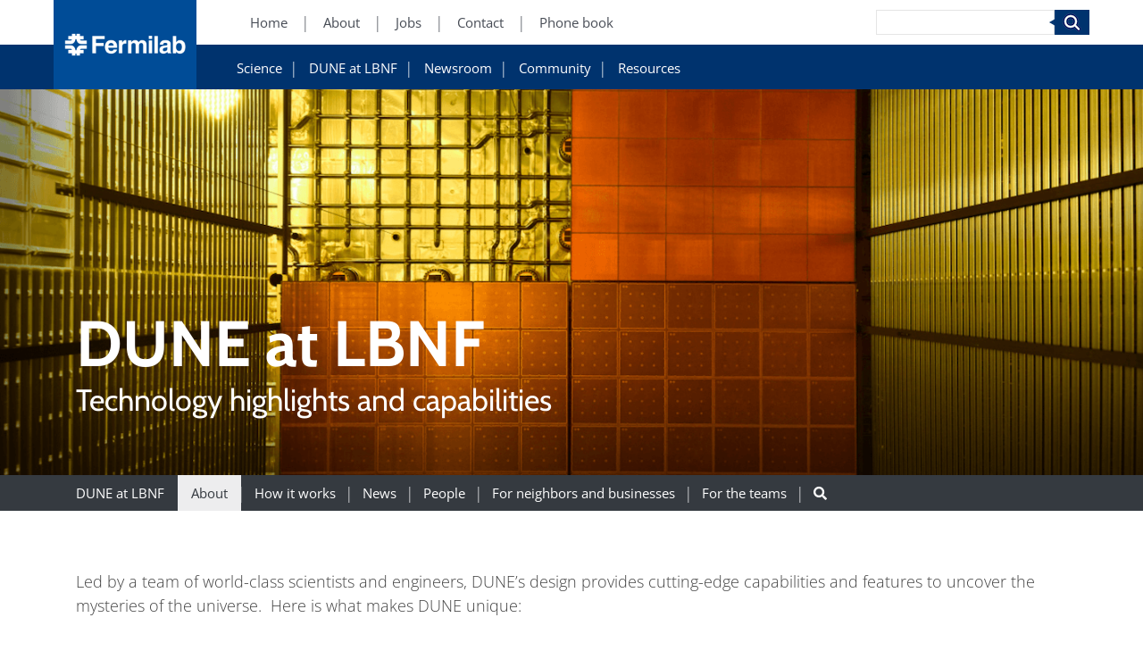

--- FILE ---
content_type: text/html; charset=UTF-8
request_url: https://lbnf-dune.fnal.gov/about/technology-highlights-and-capabilities/
body_size: 80859
content:
<!DOCTYPE html>
<html lang="en-US">
    <head>
            <!-- Google Tag Manager -->
    <script>(function(w,d,s,l,i){w[l]=w[l]||[];w[l].push({'gtm.start':
    new Date().getTime(),event:'gtm.js'});var f=d.getElementsByTagName(s)[0],
    j=d.createElement(s),dl=l!='dataLayer'?'&l='+l:'';j.async=true;j.src=
    'https://www.googletagmanager.com/gtm.js?id='+i+dl;f.parentNode.insertBefore(j,f);
})(window,document,'script','dataLayer','GTM-PCF3ZFB');</script>
    <!-- End Google Tag Manager -->

        <meta charset="UTF-8" />
        <meta name="viewport" content="width=device-width, initial-scale=1, shrink-to-fit=no">
                        <meta name="description" content="DUNE scientists assembled a world-class team of experts to conceive an experiment with unique capabilities and features. Learn what makes DUNE special." />
            
        <!-- OPEN GRAPH -->
                        <meta property="og:description" content="DUNE scientists assembled a world-class team of experts to conceive an experiment with unique capabilities and features. Learn what makes DUNE special." />
                    <meta property="og:title" content="Technology highlights and capabilities" />
        <meta property="og:type" content="Website" />
        <meta property="og:url" content="https://lbnf-dune.fnal.gov/about/technology-highlights-and-capabilities" />
        <meta property="og:site_name" content="DUNE at LBNF"/>

        <!-- TWITTER -->
                        <meta name="twitter:description" content="DUNE scientists assembled a world-class team of experts to conceive an experiment with unique capabilities and features. Learn what makes DUNE special." />
                    <meta name="twitter:title" content="Technology highlights and capabilities" />
        <meta name="twitter:type" content="Website" />
        <meta name="twitter:url" content="https://lbnf-dune.fnal.gov/about/technology-highlights-and-capabilities" />
        <meta name="twitter:site_name" content="DUNE at LBNF"/>

        <title>Technology highlights and capabilities &#8211; DUNE at LBNF</title>
<meta name='robots' content='max-image-preview:large' />
	<style>img:is([sizes="auto" i], [sizes^="auto," i]) { contain-intrinsic-size: 3000px 1500px }</style>
	<link rel='dns-prefetch' href='//cdnjs.cloudflare.com' />
<link rel='dns-prefetch' href='//stackpath.bootstrapcdn.com' />
<link rel='dns-prefetch' href='//unpkg.com' />
<link rel='dns-prefetch' href='//cdn.jsdelivr.net' />
<link rel='dns-prefetch' href='//use.fontawesome.com' />
<link rel='stylesheet' id='wp-block-library-css' href='https://lbnf-dune.fnal.gov/wp-includes/css/dist/block-library/style.min.css?ver=6.8.3' type='text/css' media='all' />
<style id='classic-theme-styles-inline-css' type='text/css'>
/*! This file is auto-generated */
.wp-block-button__link{color:#fff;background-color:#32373c;border-radius:9999px;box-shadow:none;text-decoration:none;padding:calc(.667em + 2px) calc(1.333em + 2px);font-size:1.125em}.wp-block-file__button{background:#32373c;color:#fff;text-decoration:none}
</style>
<style id='global-styles-inline-css' type='text/css'>
:root{--wp--preset--aspect-ratio--square: 1;--wp--preset--aspect-ratio--4-3: 4/3;--wp--preset--aspect-ratio--3-4: 3/4;--wp--preset--aspect-ratio--3-2: 3/2;--wp--preset--aspect-ratio--2-3: 2/3;--wp--preset--aspect-ratio--16-9: 16/9;--wp--preset--aspect-ratio--9-16: 9/16;--wp--preset--color--black: #000000;--wp--preset--color--cyan-bluish-gray: #abb8c3;--wp--preset--color--white: #ffffff;--wp--preset--color--pale-pink: #f78da7;--wp--preset--color--vivid-red: #cf2e2e;--wp--preset--color--luminous-vivid-orange: #ff6900;--wp--preset--color--luminous-vivid-amber: #fcb900;--wp--preset--color--light-green-cyan: #7bdcb5;--wp--preset--color--vivid-green-cyan: #00d084;--wp--preset--color--pale-cyan-blue: #8ed1fc;--wp--preset--color--vivid-cyan-blue: #0693e3;--wp--preset--color--vivid-purple: #9b51e0;--wp--preset--gradient--vivid-cyan-blue-to-vivid-purple: linear-gradient(135deg,rgba(6,147,227,1) 0%,rgb(155,81,224) 100%);--wp--preset--gradient--light-green-cyan-to-vivid-green-cyan: linear-gradient(135deg,rgb(122,220,180) 0%,rgb(0,208,130) 100%);--wp--preset--gradient--luminous-vivid-amber-to-luminous-vivid-orange: linear-gradient(135deg,rgba(252,185,0,1) 0%,rgba(255,105,0,1) 100%);--wp--preset--gradient--luminous-vivid-orange-to-vivid-red: linear-gradient(135deg,rgba(255,105,0,1) 0%,rgb(207,46,46) 100%);--wp--preset--gradient--very-light-gray-to-cyan-bluish-gray: linear-gradient(135deg,rgb(238,238,238) 0%,rgb(169,184,195) 100%);--wp--preset--gradient--cool-to-warm-spectrum: linear-gradient(135deg,rgb(74,234,220) 0%,rgb(151,120,209) 20%,rgb(207,42,186) 40%,rgb(238,44,130) 60%,rgb(251,105,98) 80%,rgb(254,248,76) 100%);--wp--preset--gradient--blush-light-purple: linear-gradient(135deg,rgb(255,206,236) 0%,rgb(152,150,240) 100%);--wp--preset--gradient--blush-bordeaux: linear-gradient(135deg,rgb(254,205,165) 0%,rgb(254,45,45) 50%,rgb(107,0,62) 100%);--wp--preset--gradient--luminous-dusk: linear-gradient(135deg,rgb(255,203,112) 0%,rgb(199,81,192) 50%,rgb(65,88,208) 100%);--wp--preset--gradient--pale-ocean: linear-gradient(135deg,rgb(255,245,203) 0%,rgb(182,227,212) 50%,rgb(51,167,181) 100%);--wp--preset--gradient--electric-grass: linear-gradient(135deg,rgb(202,248,128) 0%,rgb(113,206,126) 100%);--wp--preset--gradient--midnight: linear-gradient(135deg,rgb(2,3,129) 0%,rgb(40,116,252) 100%);--wp--preset--font-size--small: 13px;--wp--preset--font-size--medium: 20px;--wp--preset--font-size--large: 36px;--wp--preset--font-size--x-large: 42px;--wp--preset--spacing--20: 0.44rem;--wp--preset--spacing--30: 0.67rem;--wp--preset--spacing--40: 1rem;--wp--preset--spacing--50: 1.5rem;--wp--preset--spacing--60: 2.25rem;--wp--preset--spacing--70: 3.38rem;--wp--preset--spacing--80: 5.06rem;--wp--preset--shadow--natural: 6px 6px 9px rgba(0, 0, 0, 0.2);--wp--preset--shadow--deep: 12px 12px 50px rgba(0, 0, 0, 0.4);--wp--preset--shadow--sharp: 6px 6px 0px rgba(0, 0, 0, 0.2);--wp--preset--shadow--outlined: 6px 6px 0px -3px rgba(255, 255, 255, 1), 6px 6px rgba(0, 0, 0, 1);--wp--preset--shadow--crisp: 6px 6px 0px rgba(0, 0, 0, 1);}:where(.is-layout-flex){gap: 0.5em;}:where(.is-layout-grid){gap: 0.5em;}body .is-layout-flex{display: flex;}.is-layout-flex{flex-wrap: wrap;align-items: center;}.is-layout-flex > :is(*, div){margin: 0;}body .is-layout-grid{display: grid;}.is-layout-grid > :is(*, div){margin: 0;}:where(.wp-block-columns.is-layout-flex){gap: 2em;}:where(.wp-block-columns.is-layout-grid){gap: 2em;}:where(.wp-block-post-template.is-layout-flex){gap: 1.25em;}:where(.wp-block-post-template.is-layout-grid){gap: 1.25em;}.has-black-color{color: var(--wp--preset--color--black) !important;}.has-cyan-bluish-gray-color{color: var(--wp--preset--color--cyan-bluish-gray) !important;}.has-white-color{color: var(--wp--preset--color--white) !important;}.has-pale-pink-color{color: var(--wp--preset--color--pale-pink) !important;}.has-vivid-red-color{color: var(--wp--preset--color--vivid-red) !important;}.has-luminous-vivid-orange-color{color: var(--wp--preset--color--luminous-vivid-orange) !important;}.has-luminous-vivid-amber-color{color: var(--wp--preset--color--luminous-vivid-amber) !important;}.has-light-green-cyan-color{color: var(--wp--preset--color--light-green-cyan) !important;}.has-vivid-green-cyan-color{color: var(--wp--preset--color--vivid-green-cyan) !important;}.has-pale-cyan-blue-color{color: var(--wp--preset--color--pale-cyan-blue) !important;}.has-vivid-cyan-blue-color{color: var(--wp--preset--color--vivid-cyan-blue) !important;}.has-vivid-purple-color{color: var(--wp--preset--color--vivid-purple) !important;}.has-black-background-color{background-color: var(--wp--preset--color--black) !important;}.has-cyan-bluish-gray-background-color{background-color: var(--wp--preset--color--cyan-bluish-gray) !important;}.has-white-background-color{background-color: var(--wp--preset--color--white) !important;}.has-pale-pink-background-color{background-color: var(--wp--preset--color--pale-pink) !important;}.has-vivid-red-background-color{background-color: var(--wp--preset--color--vivid-red) !important;}.has-luminous-vivid-orange-background-color{background-color: var(--wp--preset--color--luminous-vivid-orange) !important;}.has-luminous-vivid-amber-background-color{background-color: var(--wp--preset--color--luminous-vivid-amber) !important;}.has-light-green-cyan-background-color{background-color: var(--wp--preset--color--light-green-cyan) !important;}.has-vivid-green-cyan-background-color{background-color: var(--wp--preset--color--vivid-green-cyan) !important;}.has-pale-cyan-blue-background-color{background-color: var(--wp--preset--color--pale-cyan-blue) !important;}.has-vivid-cyan-blue-background-color{background-color: var(--wp--preset--color--vivid-cyan-blue) !important;}.has-vivid-purple-background-color{background-color: var(--wp--preset--color--vivid-purple) !important;}.has-black-border-color{border-color: var(--wp--preset--color--black) !important;}.has-cyan-bluish-gray-border-color{border-color: var(--wp--preset--color--cyan-bluish-gray) !important;}.has-white-border-color{border-color: var(--wp--preset--color--white) !important;}.has-pale-pink-border-color{border-color: var(--wp--preset--color--pale-pink) !important;}.has-vivid-red-border-color{border-color: var(--wp--preset--color--vivid-red) !important;}.has-luminous-vivid-orange-border-color{border-color: var(--wp--preset--color--luminous-vivid-orange) !important;}.has-luminous-vivid-amber-border-color{border-color: var(--wp--preset--color--luminous-vivid-amber) !important;}.has-light-green-cyan-border-color{border-color: var(--wp--preset--color--light-green-cyan) !important;}.has-vivid-green-cyan-border-color{border-color: var(--wp--preset--color--vivid-green-cyan) !important;}.has-pale-cyan-blue-border-color{border-color: var(--wp--preset--color--pale-cyan-blue) !important;}.has-vivid-cyan-blue-border-color{border-color: var(--wp--preset--color--vivid-cyan-blue) !important;}.has-vivid-purple-border-color{border-color: var(--wp--preset--color--vivid-purple) !important;}.has-vivid-cyan-blue-to-vivid-purple-gradient-background{background: var(--wp--preset--gradient--vivid-cyan-blue-to-vivid-purple) !important;}.has-light-green-cyan-to-vivid-green-cyan-gradient-background{background: var(--wp--preset--gradient--light-green-cyan-to-vivid-green-cyan) !important;}.has-luminous-vivid-amber-to-luminous-vivid-orange-gradient-background{background: var(--wp--preset--gradient--luminous-vivid-amber-to-luminous-vivid-orange) !important;}.has-luminous-vivid-orange-to-vivid-red-gradient-background{background: var(--wp--preset--gradient--luminous-vivid-orange-to-vivid-red) !important;}.has-very-light-gray-to-cyan-bluish-gray-gradient-background{background: var(--wp--preset--gradient--very-light-gray-to-cyan-bluish-gray) !important;}.has-cool-to-warm-spectrum-gradient-background{background: var(--wp--preset--gradient--cool-to-warm-spectrum) !important;}.has-blush-light-purple-gradient-background{background: var(--wp--preset--gradient--blush-light-purple) !important;}.has-blush-bordeaux-gradient-background{background: var(--wp--preset--gradient--blush-bordeaux) !important;}.has-luminous-dusk-gradient-background{background: var(--wp--preset--gradient--luminous-dusk) !important;}.has-pale-ocean-gradient-background{background: var(--wp--preset--gradient--pale-ocean) !important;}.has-electric-grass-gradient-background{background: var(--wp--preset--gradient--electric-grass) !important;}.has-midnight-gradient-background{background: var(--wp--preset--gradient--midnight) !important;}.has-small-font-size{font-size: var(--wp--preset--font-size--small) !important;}.has-medium-font-size{font-size: var(--wp--preset--font-size--medium) !important;}.has-large-font-size{font-size: var(--wp--preset--font-size--large) !important;}.has-x-large-font-size{font-size: var(--wp--preset--font-size--x-large) !important;}
:where(.wp-block-post-template.is-layout-flex){gap: 1.25em;}:where(.wp-block-post-template.is-layout-grid){gap: 1.25em;}
:where(.wp-block-columns.is-layout-flex){gap: 2em;}:where(.wp-block-columns.is-layout-grid){gap: 2em;}
:root :where(.wp-block-pullquote){font-size: 1.5em;line-height: 1.6;}
</style>
<link rel='stylesheet' id='wonderplugin-3dcarousel-style-css' href='https://lbnf-dune.fnal.gov/wp-content/plugins/wonderplugin-3dcarousel/engine/wonderplugin3dcarousel.css?ver=4.7.1PRO' type='text/css' media='all' />
<link rel='stylesheet' id='wonderplugin-gridgallery-engine-css-css' href='https://lbnf-dune.fnal.gov/wp-content/plugins/wonderplugin-gridgallery/engine/wonderplugingridgalleryengine.css?ver=19.4.1PRO' type='text/css' media='all' />
<link rel='stylesheet' id='hdmz-style-bootstrap-css' href='https://stackpath.bootstrapcdn.com/bootstrap/4.3.1/css/bootstrap.min.css?ver=4.3.1' type='text/css' media='all' />
<link rel='stylesheet' id='hdmz-style-fontawesome-css' href='https://use.fontawesome.com/releases/v5.5.0/css/all.css?ver=5.5.0' type='text/css' media='all' />
<link rel='stylesheet' id='hdmz-style-local-css' href='https://lbnf-dune.fnal.gov/wp-content/themes/lbnf-dune/assets/build/style.min.css?ver=c2a1bf1f5c5ca82a68cdf6ab70d37976' type='text/css' media='all' />
<link rel='stylesheet' id='library-animate-css' href='https://lbnf-dune.fnal.gov/wp-content/themes/lbnf-dune/assets/library/animate.css?ver=c2a1bf1f5c5ca82a68cdf6ab70d37976' type='text/css' media='all' />
<script src="https://lbnf-dune.fnal.gov/wp-includes/js/jquery/jquery.min.js?ver=3.7.1" id="jquery-core-js"></script>
<script src="https://lbnf-dune.fnal.gov/wp-includes/js/jquery/jquery-migrate.min.js?ver=3.4.1" id="jquery-migrate-js"></script>
<script src="https://lbnf-dune.fnal.gov/wp-content/plugins/wonderplugin-3dcarousel/engine/wp3dcarousellightbox.js?ver=4.7.1PRO" id="wonderplugin-3dcarousel-lightbox-script-js"></script>
<script src="https://lbnf-dune.fnal.gov/wp-content/plugins/wonderplugin-3dcarousel/engine/wonderplugin3dcarousel.js?ver=4.7.1PRO" id="wonderplugin-3dcarousel-script-js"></script>
<script src="https://lbnf-dune.fnal.gov/wp-content/plugins/wonderplugin-gridgallery/engine/wonderplugingridlightbox.js?ver=19.4.1PRO" id="wonderplugin-gridgallery-lightbox-script-js"></script>
<script src="https://lbnf-dune.fnal.gov/wp-content/plugins/wonderplugin-gridgallery/engine/wonderplugingridgallery.js?ver=19.4.1PRO" id="wonderplugin-gridgallery-script-js"></script>
<link rel="https://api.w.org/" href="https://lbnf-dune.fnal.gov/wp-json/" /><link rel="alternate" title="JSON" type="application/json" href="https://lbnf-dune.fnal.gov/wp-json/wp/v2/pages/1363" /><link rel="EditURI" type="application/rsd+xml" title="RSD" href="https://lbnf-dune.fnal.gov/xmlrpc.php?rsd" />

<link rel="canonical" href="https://lbnf-dune.fnal.gov/about/technology-highlights-and-capabilities/" />
<link rel='shortlink' href='https://lbnf-dune.fnal.gov/?p=1363' />
<link rel="alternate" title="oEmbed (JSON)" type="application/json+oembed" href="https://lbnf-dune.fnal.gov/wp-json/oembed/1.0/embed?url=https%3A%2F%2Flbnf-dune.fnal.gov%2Fabout%2Ftechnology-highlights-and-capabilities%2F" />
<link rel="alternate" title="oEmbed (XML)" type="text/xml+oembed" href="https://lbnf-dune.fnal.gov/wp-json/oembed/1.0/embed?url=https%3A%2F%2Flbnf-dune.fnal.gov%2Fabout%2Ftechnology-highlights-and-capabilities%2F&#038;format=xml" />
		<style type="text/css" id="wp-custom-css">
			.new-badge{
background: #004c97;
    border-radius: 3px;
    color: #fff;
    display: inline-block;
    height: 18px;
    line-height: 18px;
    padding: 0 10px;
    margin: 0;
    text-decoration: none;
    position: relative;
font-family: Cabin, sans-serif;
	font-size: 12px;
font-weight: 400;
vertical-align: middle;}
.callout-grey {background-color: #f7f8f7; border: 1px solid rgba(0,0,0,.125); border-radius:0.25rem;  padding-left: 1.25rem; padding-right: 1.25rem}

#leadership-biography-modal #leadership-biography-image {
	background-color: #00336e;
}
#leadership-biography-modal #biography-text {
	background-image: none !important;
	background-color: #00336e;
}

.hp-leadership .leadership-container {
	width: auto;
}
		</style>
		
        <link rel="icon" href="https://lbnf-dune.fnal.gov/wp-content/themes/lbnf-dune/assets/img/favicon-32x32.png" sizes="32x32" />
        <link rel="icon" href="https://lbnf-dune.fnal.gov/wp-content/themes/lbnf-dune/assets/img/favicon-192x192.png" sizes="192x192" />
        <link rel="apple-touch-icon" href="https://lbnf-dune.fnal.gov/wp-content/themes/lbnf-dune/assets/img/favicon-180x180.png" />
        <meta name="msapplication-TileImage" content="https://lbnf-dune.fnal.gov/wp-content/themes/lbnf-dune/assets/img/favicon-270x270.png" />
    </head>
    <body class="wp-singular page-template-default page page-id-1363 page-child parent-pageid-372 wp-custom-logo wp-embed-responsive wp-theme-lbnf-dune">
            <!-- Google Tag Manager (noscript) -->
    <noscript><iframe src="https://www.googletagmanager.com/ns.html?id=GTM-PCF3ZFB"
    height="0" width="0" style="display:none;visibility:hidden"></iframe></noscript>
    <!-- End Google Tag Manager (noscript) -->

        <header id="header-menu">
            <a class="logo" href="https://www.fnal.gov/">
                                <img src="https://lbnf-dune.fnal.gov/wp-content/uploads/2021/02/Fermilab-logo-3x_2.png" alt="DUNE at LBNF">
            </a>

                            <!-- Flat Primary -->
                <div class="menu-primary-container">
    <ul id="menu-primary" class="menu">
        <li id="menu-item-1067" class="menu-item menu-item-type-custom menu-item-object-custom menu-item-1067">
            <a aria-label="Home (New Window)" href="https://www.fnal.gov/">Home</a>
        </li>
        <li id="menu-item-1070" class="menu-item menu-item-type-custom menu-item-object-custom menu-item-1070">
            <a aria-label="About (New Window)" href="https://www.fnal.gov/pub/about/index.html">About</a>
        </li>
        <li id="menu-item-1073" class="menu-item menu-item-type-custom menu-item-object-custom menu-item-1073">
            <a aria-label="Jobs (New Window)" href="https://jobs.fnal.gov/">Jobs</a>
        </li>
        <li id="menu-item-2054" class="menu-item menu-item-type-custom menu-item-object-custom menu-item-2054">
            <a aria-label="Contact (New Window)" href="https://www.fnal.gov/pub/contact/index.html">Contact</a>
        </li>
        <li id="menu-item-2057" class="menu-item menu-item-type-custom menu-item-object-custom menu-item-2057">
            <a aria-label="Phone book (New Window)" href="https://www.fnal.gov/staff-directory">Phone book</a>
        </li>
    </ul>
</div>            
                            <!-- Flat Secondary -->
                <div class="menu-secondary-container">
    <ul id="menu-secondary" class="menu">
        <li id="menu-item-6710" class="menu-item menu-item-type-custom menu-item-object-custom menu-item-has-children menu-item-6710">
            <a aria-label="Science" href="https://www.fnal.gov/pub/science/index.html">Science</a>
            <ul class="sub-menu">
                <li id="menu-item-7217" class="menu-item menu-item-type-custom menu-item-object-custom menu-item-7217">
                    <a aria-label="Particle Physics" href="https://www.fnal.gov/pub/science/particle-physics/index.html">Particle Physics</a>
                </li>
                <li id="menu-item-7220" class="menu-item menu-item-type-custom menu-item-object-custom menu-item-7220">
                    <a aria-label="Particle Accelerators" href="https://www.fnal.gov/pub/science/particle-accelerators/index.html">Particle Accelerators</a>
                </li>
                <li id="menu-item-7223" class="menu-item menu-item-type-custom menu-item-object-custom menu-item-7223">
                    <a aria-label="Detectors, Computing, Quantum" href="https://www.fnal.gov/pub/science/particle-detectors-computing/index.html">Detectors, Computing, Quantum</a>
                </li>
                <li id="menu-item-7226" class="menu-item menu-item-type-custom menu-item-object-custom menu-item-7226">
                    <a aria-label="Particle Physics 101" href="https://www.fnal.gov/pub/science/particle-physics-101/index.html">Particle Physics 101</a>
                </li>
            </ul>
        </li>
        <li id="menu-item-6713" class="menu-item menu-item-type-custom menu-item-object-custom current-menu-item current_page_item menu-item-home menu-item-6713">
            <a aria-label="DUNE at LBNF" href="https://lbnf-dune.fnal.gov" aria-current="page">DUNE at LBNF</a>
        </li>
        <li id="menu-item-6716" class="menu-item menu-item-type-custom menu-item-object-custom menu-item-has-children menu-item-6716">
            <a href="https://www.fnal.gov/pub/newsroom/index.html">Newsroom</a>
            <ul class="sub-menu">
                <li id="menu-item-6719" class="menu-item menu-item-type-custom menu-item-object-custom menu-item-6719">
                    <a aria-label="News and features" href="https://news.fnal.gov/newsroom/news">News and features</a>
                </li>
                <li id="menu-item-6722" class="menu-item menu-item-type-custom menu-item-object-custom menu-item-6722">
                    <a aria-label="Press releases" href="https://news.fnal.gov/category/newsroom/press-release">Press
                        releases</a></li>
                <li id="menu-item-6725" class="menu-item menu-item-type-custom menu-item-object-custom menu-item-6725">
                    <a aria-label="Fermilab in the news" href="https://news.fnal.gov/category/in-the-news">Fermilab in
                        the news</a></li>
                <li id="menu-item-6728" class="menu-item menu-item-type-custom menu-item-object-custom menu-item-6728">
                    <a aria-label="Photo gallery" href="https://vms.fnal.gov/gallery">Photo, video and graphics
                        galleries</a></li>
                <li id="menu-item-6731" class="menu-item menu-item-type-custom menu-item-object-custom menu-item-6731">
                    <a aria-label="Fact sheets and brochures"
                       href="https://news.fnal.gov/newsroom/fact-sheets-and-brochures">Fact sheets and brochures</a>
                </li>
                <li id="menu-item-6734" class="menu-item menu-item-type-custom menu-item-object-custom menu-item-6734">
                    <a aria-label="Media contacts" href="https://news.fnal.gov/newsroom/contact">Media contacts</a></li>
                <li id="menu-item-6737" class="menu-item menu-item-type-custom menu-item-object-custom menu-item-6737">
                    <a aria-label="Press release sign-up" href="https://news.fnal.gov/newsroom/press-release-sign-up">Press release sign-up</a>
                </li>
                <li id="menu-item-6740" class="menu-item menu-item-type-custom menu-item-object-custom menu-item-6740">
                    <a aria-label="Subscribe to our public newsletter" href="https://news.fnal.gov/newsroom/subscribe-to-fermilab-frontiers">Subscribe to our public newsletter</a>
                </li>
                <li id="menu-item-6743" class="menu-item menu-item-type-custom menu-item-object-custom menu-item-6743">
                    <a aria-label="Social media" href="https://news.fnal.gov/newsroom/social-media">Social media</a>
                </li>
                <li id="menu-item-6746" class="menu-item menu-item-type-custom menu-item-object-custom menu-item-6746">
                    <a aria-label="Symmetry magazine" href="https://www.symmetrymagazine.org">Symmetry magazine</a>
                </li>
                <li id="menu-item-6749" class="menu-item menu-item-type-custom menu-item-object-custom menu-item-6749">
                    <a aria-label="Interactions.org" href="https://interactions.org">Interactions.org</a>
                </li>
            </ul>
        </li>
        <li id="menu-item-6752" class="menu-item menu-item-type-custom menu-item-object-custom menu-item-has-children menu-item-6752">
            <a href="https://www.fnal.gov/pub/community/index.html">Community</a>
            <ul class="sub-menu">
                <li id="menu-item-6755" class="menu-item menu-item-type-custom menu-item-object-custom menu-item-6755">
                    <a aria-label="Hours and public access" href="https://www.fnal.gov/pub/community/hours.html">Hours and public access</a>
                </li>
                <li id="menu-item-6761" class="menu-item menu-item-type-custom menu-item-object-custom menu-item-6761">
                    <a aria-label="Tours, programs and events" href="https://events.fnal.gov/">Tours, programs and events</a>
                </li>
                <li id="menu-item-6767" class="menu-item menu-item-type-custom menu-item-object-custom menu-item-6767">
                    <a aria-label="Education programs" href="https://education.fnal.gov/">Education programs</a>
                </li>
                <li id="menu-item-6776" class="menu-item menu-item-type-custom menu-item-object-custom menu-item-6776">
                    <a aria-label="Lederman Science Center" href="https://education.fnal.gov/lederman-science-center/">Lederman Science Center</a>
                </li>
                <li id="menu-item-6770" class="menu-item menu-item-type-custom menu-item-object-custom menu-item-6770">
                    <a aria-label="Calendar of public events" href="https://calendar.fnal.gov/public">Calendar of public events</a>
                </li>
                <li id="menu-item-6785" class="menu-item menu-item-type-custom menu-item-object-custom menu-item-6785">
                    <a aria-label="Subscribe to our public newsletter" href="https://news.fnal.gov/newsroom/subscribe-to-fermilab-frontiers">Subscribe to our public newsletter</a>
                </li>
            </ul>
        </li>
        <li id="menu-item-6788" class="menu-item menu-item-type-custom menu-item-object-custom menu-item-has-children menu-item-6788">
            <a href="https://www.fnal.gov/pub/resources/index.html">Resources</a>
            <ul class="sub-menu">
                <li id="menu-item-6791" class="menu-item menu-item-type-custom menu-item-object-custom menu-item-6791">
                    <a aria-label="Employees" href="https://www.fnal.gov/faw/fermilab_at_work.html">Employees</a>
                </li>
                <li id="menu-item-6794" class="menu-item menu-item-type-custom menu-item-object-custom menu-item-6794">
                    <a aria-label="Researchers" href="https://www.fnal.gov/pub/resources/index.html#researchers">Researchers</a>
                </li>
                <li id="menu-item-6797" class="menu-item menu-item-type-custom menu-item-object-custom menu-item-6797">
                    <a aria-label="Job seekers" href="https://www.fnal.gov/pub/resources/index.html#job-seekers">Job seekers</a>
                </li>
                <li id="menu-item-6800" class="menu-item menu-item-type-custom menu-item-object-custom menu-item-6800">
                    <a aria-label="Visitors" href="https://www.fnal.gov/pub/visiting">Public</a>
                </li>
                <li id="menu-item-6803" class="menu-item menu-item-type-custom menu-item-object-custom menu-item-6803">
                    <a aria-label="Neighbors"
                       href="https://www.fnal.gov/pub/resources/index.html#neighbors">Neighbors</a>
                </li>
                <li id="menu-item-6806" class="menu-item menu-item-type-custom menu-item-object-custom menu-item-6806">
                    <a aria-label="Industry"
                       href="https://www.fnal.gov/pub/resources/industrial-partnerships/index.html">Industry</a>
                </li>
                <li id="menu-item-6809" class="menu-item menu-item-type-custom menu-item-object-custom menu-item-6809">
                    <a aria-label="Business Visitors"
                       href="https://get-connected.fnal.gov/">Business Visitors</a>
                </li>
                <li id="menu-item-6809" class="menu-item menu-item-type-custom menu-item-object-custom menu-item-6809">
                    <a aria-label="Students and teachers"
                       href="https://www.fnal.gov/pub/resources/index.html#students-teachers">Students and teachers</a>
                </li>
                <li id="menu-item-6812" class="menu-item menu-item-type-custom menu-item-object-custom menu-item-6812">
                    <a aria-label="Media" href="https://www.fnal.gov/pub/newsroom/index.html">Media</a>
                </li>
            </ul>
        </li>
    </ul>
</div>
            
            <form method="get" action="https://www.google.com/search" id="mainsearch" role="search" name="f" class="form-inline" _lpchecked="1">
    <input type="hidden" value="en" name="hl">
    <input type="hidden" value="UTF-8" name="ie">
    <input type="hidden" value="UTF-8" name="oe">
    <input type="hidden" value="Search using Google" name="btnG1">
    <input type="hidden" value="allfnal" name="col">
    <input type="hidden" value="fnalcd" name="col">
    <input type="hidden" name="as_sitesearch" value="fnal.gov">	

    <label for="search" class="visually-hidden">Search</label><input type="text" name="q" id="search" value="">
    <input type="image" alt="Search" src="https://lbnf-dune.fnal.gov/wp-content/themes/lbnf-dune/assets/img/search.png">
</form>
        </header>

        <header id="header-menu-mobile">
            <div class="logo-container">
                <a class="logo" href="https://www.fnal.gov/">
                    <img src="https://lbnf-dune.fnal.gov/wp-content/uploads/2021/02/Fermilab-logo-3x_2.png" alt="DUNE at LBNF">
                </a>
                <i class="open fas fa-bars fa-2x"></i>
                <i class="close fas fa-times fa-2x"></i>
            </div>

            <div class="menu-container">
                <div class="primary-container">
                                            <!-- Flat Primary -->
                        <div class="menu-primary-container">
    <ul id="menu-primary" class="menu">
        <li id="menu-item-1067" class="menu-item menu-item-type-custom menu-item-object-custom menu-item-1067">
            <a aria-label="Home (New Window)" href="https://www.fnal.gov/">Home</a>
        </li>
        <li id="menu-item-1070" class="menu-item menu-item-type-custom menu-item-object-custom menu-item-1070">
            <a aria-label="About (New Window)" href="https://www.fnal.gov/pub/about/index.html">About</a>
        </li>
        <li id="menu-item-1073" class="menu-item menu-item-type-custom menu-item-object-custom menu-item-1073">
            <a aria-label="Jobs (New Window)" href="https://jobs.fnal.gov/">Jobs</a>
        </li>
        <li id="menu-item-2054" class="menu-item menu-item-type-custom menu-item-object-custom menu-item-2054">
            <a aria-label="Contact (New Window)" href="https://www.fnal.gov/pub/contact/index.html">Contact</a>
        </li>
        <li id="menu-item-2057" class="menu-item menu-item-type-custom menu-item-object-custom menu-item-2057">
            <a aria-label="Phone book (New Window)" href="https://www.fnal.gov/staff-directory">Phone book</a>
        </li>
    </ul>
</div>                                        <i id="search-open" class='fas fa-search'></i>
                </div>

                <div class="search-container">
                    <form method="get" action="https://www.google.com/search" id="mainsearch" role="search" name="f" class="form-inline" _lpchecked="1">
    <input type="hidden" value="en" name="hl">
    <input type="hidden" value="UTF-8" name="ie">
    <input type="hidden" value="UTF-8" name="oe">
    <input type="hidden" value="Search using Google" name="btnG1">
    <input type="hidden" value="allfnal" name="col">
    <input type="hidden" value="fnalcd" name="col">
    <input type="hidden" name="as_sitesearch" value="fnal.gov">	

    <label for="searchmobile" class="visually-hidden">Search</label><input type="text" name="q" id="searchmobile" value="">
    <input type="image" alt="Search" src="https://lbnf-dune.fnal.gov/wp-content/themes/lbnf-dune/assets/img/search.png">
</form>
                </div>

                                    <!-- Flat Secondary -->
                    <div class="menu-secondary-container">
    <ul id="menu-secondary" class="menu">
        <li id="menu-item-6710" class="menu-item menu-item-type-custom menu-item-object-custom menu-item-has-children menu-item-6710">
            <a aria-label="Science" href="https://www.fnal.gov/pub/science/index.html">Science</a>
            <ul class="sub-menu">
                <li id="menu-item-7217" class="menu-item menu-item-type-custom menu-item-object-custom menu-item-7217">
                    <a aria-label="Particle Physics" href="https://www.fnal.gov/pub/science/particle-physics/index.html">Particle Physics</a>
                </li>
                <li id="menu-item-7220" class="menu-item menu-item-type-custom menu-item-object-custom menu-item-7220">
                    <a aria-label="Particle Accelerators" href="https://www.fnal.gov/pub/science/particle-accelerators/index.html">Particle Accelerators</a>
                </li>
                <li id="menu-item-7223" class="menu-item menu-item-type-custom menu-item-object-custom menu-item-7223">
                    <a aria-label="Detectors, Computing, Quantum" href="https://www.fnal.gov/pub/science/particle-detectors-computing/index.html">Detectors, Computing, Quantum</a>
                </li>
                <li id="menu-item-7226" class="menu-item menu-item-type-custom menu-item-object-custom menu-item-7226">
                    <a aria-label="Particle Physics 101" href="https://www.fnal.gov/pub/science/particle-physics-101/index.html">Particle Physics 101</a>
                </li>
            </ul>
        </li>
        <li id="menu-item-6713" class="menu-item menu-item-type-custom menu-item-object-custom current-menu-item current_page_item menu-item-home menu-item-6713">
            <a aria-label="DUNE at LBNF" href="https://lbnf-dune.fnal.gov" aria-current="page">DUNE at LBNF</a>
        </li>
        <li id="menu-item-6716" class="menu-item menu-item-type-custom menu-item-object-custom menu-item-has-children menu-item-6716">
            <a href="https://www.fnal.gov/pub/newsroom/index.html">Newsroom</a>
            <ul class="sub-menu">
                <li id="menu-item-6719" class="menu-item menu-item-type-custom menu-item-object-custom menu-item-6719">
                    <a aria-label="News and features" href="https://news.fnal.gov/newsroom/news">News and features</a>
                </li>
                <li id="menu-item-6722" class="menu-item menu-item-type-custom menu-item-object-custom menu-item-6722">
                    <a aria-label="Press releases" href="https://news.fnal.gov/category/newsroom/press-release">Press
                        releases</a></li>
                <li id="menu-item-6725" class="menu-item menu-item-type-custom menu-item-object-custom menu-item-6725">
                    <a aria-label="Fermilab in the news" href="https://news.fnal.gov/category/in-the-news">Fermilab in
                        the news</a></li>
                <li id="menu-item-6728" class="menu-item menu-item-type-custom menu-item-object-custom menu-item-6728">
                    <a aria-label="Photo gallery" href="https://vms.fnal.gov/gallery">Photo, video and graphics
                        galleries</a></li>
                <li id="menu-item-6731" class="menu-item menu-item-type-custom menu-item-object-custom menu-item-6731">
                    <a aria-label="Fact sheets and brochures"
                       href="https://news.fnal.gov/newsroom/fact-sheets-and-brochures">Fact sheets and brochures</a>
                </li>
                <li id="menu-item-6734" class="menu-item menu-item-type-custom menu-item-object-custom menu-item-6734">
                    <a aria-label="Media contacts" href="https://news.fnal.gov/newsroom/contact">Media contacts</a></li>
                <li id="menu-item-6737" class="menu-item menu-item-type-custom menu-item-object-custom menu-item-6737">
                    <a aria-label="Press release sign-up" href="https://news.fnal.gov/newsroom/press-release-sign-up">Press release sign-up</a>
                </li>
                <li id="menu-item-6740" class="menu-item menu-item-type-custom menu-item-object-custom menu-item-6740">
                    <a aria-label="Subscribe to our public newsletter" href="https://news.fnal.gov/newsroom/subscribe-to-fermilab-frontiers">Subscribe to our public newsletter</a>
                </li>
                <li id="menu-item-6743" class="menu-item menu-item-type-custom menu-item-object-custom menu-item-6743">
                    <a aria-label="Social media" href="https://news.fnal.gov/newsroom/social-media">Social media</a>
                </li>
                <li id="menu-item-6746" class="menu-item menu-item-type-custom menu-item-object-custom menu-item-6746">
                    <a aria-label="Symmetry magazine" href="https://www.symmetrymagazine.org">Symmetry magazine</a>
                </li>
                <li id="menu-item-6749" class="menu-item menu-item-type-custom menu-item-object-custom menu-item-6749">
                    <a aria-label="Interactions.org" href="https://interactions.org">Interactions.org</a>
                </li>
            </ul>
        </li>
        <li id="menu-item-6752" class="menu-item menu-item-type-custom menu-item-object-custom menu-item-has-children menu-item-6752">
            <a href="https://www.fnal.gov/pub/community/index.html">Community</a>
            <ul class="sub-menu">
                <li id="menu-item-6755" class="menu-item menu-item-type-custom menu-item-object-custom menu-item-6755">
                    <a aria-label="Hours and public access" href="https://www.fnal.gov/pub/community/hours.html">Hours and public access</a>
                </li>
                <li id="menu-item-6761" class="menu-item menu-item-type-custom menu-item-object-custom menu-item-6761">
                    <a aria-label="Tours, programs and events" href="https://events.fnal.gov/">Tours, programs and events</a>
                </li>
                <li id="menu-item-6767" class="menu-item menu-item-type-custom menu-item-object-custom menu-item-6767">
                    <a aria-label="Education programs" href="https://education.fnal.gov/">Education programs</a>
                </li>
                <li id="menu-item-6776" class="menu-item menu-item-type-custom menu-item-object-custom menu-item-6776">
                    <a aria-label="Lederman Science Center" href="https://education.fnal.gov/lederman-science-center/">Lederman Science Center</a>
                </li>
                <li id="menu-item-6770" class="menu-item menu-item-type-custom menu-item-object-custom menu-item-6770">
                    <a aria-label="Calendar of public events" href="https://calendar.fnal.gov/public">Calendar of public events</a>
                </li>
                <li id="menu-item-6785" class="menu-item menu-item-type-custom menu-item-object-custom menu-item-6785">
                    <a aria-label="Subscribe to our public newsletter" href="https://news.fnal.gov/newsroom/subscribe-to-fermilab-frontiers">Subscribe to our public newsletter</a>
                </li>
            </ul>
        </li>
        <li id="menu-item-6788" class="menu-item menu-item-type-custom menu-item-object-custom menu-item-has-children menu-item-6788">
            <a href="https://www.fnal.gov/pub/resources/index.html">Resources</a>
            <ul class="sub-menu">
                <li id="menu-item-6791" class="menu-item menu-item-type-custom menu-item-object-custom menu-item-6791">
                    <a aria-label="Employees" href="https://www.fnal.gov/faw/fermilab_at_work.html">Employees</a>
                </li>
                <li id="menu-item-6794" class="menu-item menu-item-type-custom menu-item-object-custom menu-item-6794">
                    <a aria-label="Researchers" href="https://www.fnal.gov/pub/resources/index.html#researchers">Researchers</a>
                </li>
                <li id="menu-item-6797" class="menu-item menu-item-type-custom menu-item-object-custom menu-item-6797">
                    <a aria-label="Job seekers" href="https://www.fnal.gov/pub/resources/index.html#job-seekers">Job seekers</a>
                </li>
                <li id="menu-item-6800" class="menu-item menu-item-type-custom menu-item-object-custom menu-item-6800">
                    <a aria-label="Visitors" href="https://www.fnal.gov/pub/visiting">Public</a>
                </li>
                <li id="menu-item-6803" class="menu-item menu-item-type-custom menu-item-object-custom menu-item-6803">
                    <a aria-label="Neighbors"
                       href="https://www.fnal.gov/pub/resources/index.html#neighbors">Neighbors</a>
                </li>
                <li id="menu-item-6806" class="menu-item menu-item-type-custom menu-item-object-custom menu-item-6806">
                    <a aria-label="Industry"
                       href="https://www.fnal.gov/pub/resources/industrial-partnerships/index.html">Industry</a>
                </li>
                <li id="menu-item-6809" class="menu-item menu-item-type-custom menu-item-object-custom menu-item-6809">
                    <a aria-label="Business Visitors"
                       href="https://get-connected.fnal.gov/">Business Visitors</a>
                </li>
                <li id="menu-item-6809" class="menu-item menu-item-type-custom menu-item-object-custom menu-item-6809">
                    <a aria-label="Students and teachers"
                       href="https://www.fnal.gov/pub/resources/index.html#students-teachers">Students and teachers</a>
                </li>
                <li id="menu-item-6812" class="menu-item menu-item-type-custom menu-item-object-custom menu-item-6812">
                    <a aria-label="Media" href="https://www.fnal.gov/pub/newsroom/index.html">Media</a>
                </li>
            </ul>
        </li>
    </ul>
</div>
                
                <div class="social-media">
                                            <!-- Flat Social -->
                        <ul id="menu-social" aria-label="Social Navigation" class="menu-social-container menu">
    <li id="menu-item-facebook" class="menu-item menu-item-type-custom menu-item-object-custom menu-item-facebook">
        <a target="_blank" rel="noopener noreferrer" href="https://www.facebook.com/Fermilab">Facebook</a>
    </li>

    <li id="menu-item-twitter" class="menu-item menu-item-type-custom menu-item-object-custom menu-item-twitter">
        <a target="_blank" rel="noopener noreferrer" href="https://twitter.com/Fermilab">X (Twitter)</a>
    </li>

    <li id="menu-item-instagram" class="menu-item menu-item-type-custom menu-item-object-custom menu-item-instagram">
        <a target="_blank" rel="noopener noreferrer" href="https://www.instagram.com/fermilab/">Instagram</a>
    </li>

    <li id="menu-item-youtube" class="menu-item menu-item-type-custom menu-item-object-custom menu-item-youtube">
        <a target="_blank" rel="noopener noreferrer" href="https://www.youtube.com/user/fermilab">YouTube</a>
    </li>

    <li id="menu-item-linkedin" class="menu-item menu-item-type-custom menu-item-object-custom menu-item-linkedin">
        <a target="_blank" rel="noopener noreferrer" href="https://www.linkedin.com/company/fermilab">LinkedIn</a>
    </li>
</ul>
                                    </div>
            </div>
        </header>

        <div id="masthead" class="jumbotron jumbotron-fluid" style="background-image: url('https://lbnf-dune.fnal.gov/wp-content/uploads/2020/02/about_hero.png')">
    <div class="container">
        <div>
            <h1>DUNE at LBNF</h1>
            <h2 class="subheading">
                Technology highlights and capabilities            </h2>
        </div>
    </div>
</div>

<div id="subNavContainer" class="container-fluid">
    <div class="container p-0">
        <nav id="subNav" role="navigation">
            <div class="menu-sub-nav-container"><ul id="menu-sub-nav" class="menu"><li id="menu-item-6836" class="menu-item menu-item-type-post_type menu-item-object-page menu-item-home menu-item-6836"><a href="https://lbnf-dune.fnal.gov/">DUNE at LBNF</a></li>
<li id="menu-item-6839" class="menu-item menu-item-type-post_type menu-item-object-page current-page-ancestor current-menu-ancestor current-menu-parent current-page-parent current_page_parent current_page_ancestor menu-item-has-children menu-item-6839"><a href="https://lbnf-dune.fnal.gov/about/">About</a>
<ul class="sub-menu">
	<li id="menu-item-6842" class="menu-item menu-item-type-post_type menu-item-object-page menu-item-6842"><a href="https://lbnf-dune.fnal.gov/about/overview/">Overview</a></li>
	<li id="menu-item-6845" class="menu-item menu-item-type-post_type menu-item-object-page menu-item-6845"><a href="https://lbnf-dune.fnal.gov/about/science-goals/">Science goals</a></li>
	<li id="menu-item-6848" class="menu-item menu-item-type-post_type menu-item-object-page current-menu-item page_item page-item-1363 current_page_item menu-item-6848"><a href="https://lbnf-dune.fnal.gov/about/technology-highlights-and-capabilities/" aria-current="page">Technology highlights and capabilities</a></li>
	<li id="menu-item-6851" class="menu-item menu-item-type-post_type menu-item-object-page menu-item-6851"><a href="https://lbnf-dune.fnal.gov/about/international-partnerships/">International partnerships</a></li>
	<li id="menu-item-6854" class="menu-item menu-item-type-post_type menu-item-object-page menu-item-6854"><a href="https://lbnf-dune.fnal.gov/about/countries-and-institutions-participating-in-dune/">Countries and institutions participating in DUNE</a></li>
	<li id="menu-item-6857" class="menu-item menu-item-type-post_type menu-item-object-page menu-item-6857"><a href="https://lbnf-dune.fnal.gov/about/milestones/">Milestones</a></li>
	<li id="menu-item-6860" class="menu-item menu-item-type-post_type menu-item-object-page menu-item-6860"><a href="https://lbnf-dune.fnal.gov/about/benefits-beyond-physics/">Benefits beyond physics</a></li>
</ul>
</li>
<li id="menu-item-6863" class="menu-item menu-item-type-post_type menu-item-object-page menu-item-has-children menu-item-6863"><a href="https://lbnf-dune.fnal.gov/how-it-works/">How it works</a>
<ul class="sub-menu">
	<li id="menu-item-6866" class="menu-item menu-item-type-post_type menu-item-object-page menu-item-6866"><a href="https://lbnf-dune.fnal.gov/how-it-works/introduction/">Introduction</a></li>
	<li id="menu-item-6869" class="menu-item menu-item-type-post_type menu-item-object-page menu-item-6869"><a href="https://lbnf-dune.fnal.gov/how-it-works/neutrino-beam/">Neutrino beam</a></li>
	<li id="menu-item-6872" class="menu-item menu-item-type-post_type menu-item-object-page menu-item-6872"><a href="https://lbnf-dune.fnal.gov/how-it-works/detectors-and-computing/">Detectors and computing</a></li>
	<li id="menu-item-6875" class="menu-item menu-item-type-post_type menu-item-object-page menu-item-6875"><a href="https://lbnf-dune.fnal.gov/how-it-works/cryostats-and-cryogenics/">Cryostats and cryogenics</a></li>
	<li id="menu-item-6878" class="menu-item menu-item-type-post_type menu-item-object-page menu-item-6878"><a href="https://lbnf-dune.fnal.gov/how-it-works/excavations-and-structures/">Excavations and structures</a></li>
</ul>
</li>
<li id="menu-item-6881" class="menu-item menu-item-type-post_type menu-item-object-page menu-item-has-children menu-item-6881"><a href="https://lbnf-dune.fnal.gov/news/">News</a>
<ul class="sub-menu">
	<li id="menu-item-6884" class="menu-item menu-item-type-post_type menu-item-object-page menu-item-6884"><a href="https://lbnf-dune.fnal.gov/news/latest-news/">Latest news</a></li>
	<li id="menu-item-6887" class="menu-item menu-item-type-post_type menu-item-object-page menu-item-6887"><a href="https://lbnf-dune.fnal.gov/news/for-the-media/">For the media</a></li>
</ul>
</li>
<li id="menu-item-6890" class="menu-item menu-item-type-post_type menu-item-object-page menu-item-has-children menu-item-6890"><a href="https://lbnf-dune.fnal.gov/people/">People</a>
<ul class="sub-menu">
	<li id="menu-item-6893" class="menu-item menu-item-type-post_type menu-item-object-page menu-item-6893"><a href="https://lbnf-dune.fnal.gov/people/faces-of-dune/">Faces of DUNE</a></li>
	<li id="menu-item-6896" class="menu-item menu-item-type-post_type menu-item-object-page menu-item-6896"><a href="https://lbnf-dune.fnal.gov/people/dune-collaboration/">DUNE collaboration</a></li>
	<li id="menu-item-6899" class="menu-item menu-item-type-post_type menu-item-object-page menu-item-6899"><a href="https://lbnf-dune.fnal.gov/people/lbnf-dune-us-integration/" aria-label="LBNF, DUNE-US, and Project Integration team">LBNF/DUNE-US project team</a></li>
</ul>
</li>
<li id="menu-item-6902" class="menu-item menu-item-type-post_type menu-item-object-page menu-item-has-children menu-item-6902"><a href="https://lbnf-dune.fnal.gov/for-neighbor-and-businesses/">For neighbors and businesses</a>
<ul class="sub-menu">
	<li id="menu-item-6905" class="menu-item menu-item-type-post_type menu-item-object-page menu-item-6905"><a href="https://lbnf-dune.fnal.gov/for-neighbor-and-businesses/frequently-asked-questions/">Frequently asked questions</a></li>
	<li id="menu-item-6908" class="menu-item menu-item-type-post_type menu-item-object-page menu-item-6908"><a href="https://lbnf-dune.fnal.gov/for-neighbor-and-businesses/for-our-illinois-neighbors/">For our Illinois neighbors</a></li>
	<li id="menu-item-6911" class="menu-item menu-item-type-post_type menu-item-object-page menu-item-6911"><a href="https://lbnf-dune.fnal.gov/for-neighbor-and-businesses/for-our-south-dakota-neighbors/">For our South Dakota neighbors</a></li>
	<li id="menu-item-6914" class="menu-item menu-item-type-post_type menu-item-object-page menu-item-6914"><a href="https://lbnf-dune.fnal.gov/for-neighbor-and-businesses/environmental-assessment/">Environmental assessment</a></li>
	<li id="menu-item-15392" class="menu-item menu-item-type-post_type menu-item-object-page menu-item-15392"><a href="https://lbnf-dune.fnal.gov/human-resources-south-dakota-expansion/">Human Resources South Dakota expansion</a></li>
</ul>
</li>
<li id="menu-item-6920" class="menu-item menu-item-type-custom menu-item-object-custom menu-item-has-children menu-item-6920"><a href="https://atwork.dunescience.org">For the teams</a>
<ul class="sub-menu">
	<li id="menu-item-6923" class="teams-icon menu-item menu-item-type-custom menu-item-object-custom menu-item-6923"><a href="https://atwork.dunescience.org">DUNE</a></li>
	<li id="menu-item-6926" class="teams-icon menu-item menu-item-type-custom menu-item-object-custom menu-item-6926"><a href="https://fermipoint.fnal.gov/project/LBNF/SitePages/Home.aspx">LBNF</a></li>
	<li id="menu-item-6929" class="teams-icon menu-item menu-item-type-custom menu-item-object-custom menu-item-6929"><a href="https://web.fnal.gov/project/piptech/SitePages/Home.aspx">PIP-II</a></li>
</ul>
</li>
<li class="subnav-search menu-item menu-item-type-custom menu-item-object-custom menu-item-has-children"><a aria-label="Search button" href="search"><i class="fas fa-search"></i></a><ul class="sub-menu sub-menu-search"><li id="menu-item-search" class="menu-item menu-item-type-custom menu-item-object-custom menu-item-search">
        <form action="/" method="get" role="search" class="form-inline">
            <label for="sitesearchdesktop"><span class="visually-hidden">Site search</span></label>
            <input type="text" name="s" id="sitesearchdesktop" value="" placeholder="Site search" />
            <input type="image" alt="Search" src="https://lbnf-dune.fnal.gov/wp-content/themes/lbnf-dune/assets/img/search.png" />
        </form></li></ul></li></ul></div>
        </nav>
    </div>
</div>

<nav id="subNavMobile" role="navigation">
    <div class="header">
        <div id="openBtn">
            <i class="fas fa-chevron-down fa-2x" data-flipped="false"></i>
        </div>
    </div>
    <div class="slideOut">
        <div class="menu-sub-nav-container"><ul id="menu-sub-nav-1" class="menu"><li class="menu-item menu-item-type-post_type menu-item-object-page menu-item-home menu-item-6836"><a href="https://lbnf-dune.fnal.gov/">DUNE at LBNF</a></li>
<li class="menu-item menu-item-type-post_type menu-item-object-page current-page-ancestor current-menu-ancestor current-menu-parent current-page-parent current_page_parent current_page_ancestor menu-item-has-children menu-item-6839"><a href="https://lbnf-dune.fnal.gov/about/">About</a>
<ul class="sub-menu">
	<li class="menu-item menu-item-type-post_type menu-item-object-page menu-item-6842"><a href="https://lbnf-dune.fnal.gov/about/overview/">Overview</a></li>
	<li class="menu-item menu-item-type-post_type menu-item-object-page menu-item-6845"><a href="https://lbnf-dune.fnal.gov/about/science-goals/">Science goals</a></li>
	<li class="menu-item menu-item-type-post_type menu-item-object-page current-menu-item page_item page-item-1363 current_page_item menu-item-6848"><a href="https://lbnf-dune.fnal.gov/about/technology-highlights-and-capabilities/" aria-current="page">Technology highlights and capabilities</a></li>
	<li class="menu-item menu-item-type-post_type menu-item-object-page menu-item-6851"><a href="https://lbnf-dune.fnal.gov/about/international-partnerships/">International partnerships</a></li>
	<li class="menu-item menu-item-type-post_type menu-item-object-page menu-item-6854"><a href="https://lbnf-dune.fnal.gov/about/countries-and-institutions-participating-in-dune/">Countries and institutions participating in DUNE</a></li>
	<li class="menu-item menu-item-type-post_type menu-item-object-page menu-item-6857"><a href="https://lbnf-dune.fnal.gov/about/milestones/">Milestones</a></li>
	<li class="menu-item menu-item-type-post_type menu-item-object-page menu-item-6860"><a href="https://lbnf-dune.fnal.gov/about/benefits-beyond-physics/">Benefits beyond physics</a></li>
</ul>
</li>
<li class="menu-item menu-item-type-post_type menu-item-object-page menu-item-has-children menu-item-6863"><a href="https://lbnf-dune.fnal.gov/how-it-works/">How it works</a>
<ul class="sub-menu">
	<li class="menu-item menu-item-type-post_type menu-item-object-page menu-item-6866"><a href="https://lbnf-dune.fnal.gov/how-it-works/introduction/">Introduction</a></li>
	<li class="menu-item menu-item-type-post_type menu-item-object-page menu-item-6869"><a href="https://lbnf-dune.fnal.gov/how-it-works/neutrino-beam/">Neutrino beam</a></li>
	<li class="menu-item menu-item-type-post_type menu-item-object-page menu-item-6872"><a href="https://lbnf-dune.fnal.gov/how-it-works/detectors-and-computing/">Detectors and computing</a></li>
	<li class="menu-item menu-item-type-post_type menu-item-object-page menu-item-6875"><a href="https://lbnf-dune.fnal.gov/how-it-works/cryostats-and-cryogenics/">Cryostats and cryogenics</a></li>
	<li class="menu-item menu-item-type-post_type menu-item-object-page menu-item-6878"><a href="https://lbnf-dune.fnal.gov/how-it-works/excavations-and-structures/">Excavations and structures</a></li>
</ul>
</li>
<li class="menu-item menu-item-type-post_type menu-item-object-page menu-item-has-children menu-item-6881"><a href="https://lbnf-dune.fnal.gov/news/">News</a>
<ul class="sub-menu">
	<li class="menu-item menu-item-type-post_type menu-item-object-page menu-item-6884"><a href="https://lbnf-dune.fnal.gov/news/latest-news/">Latest news</a></li>
	<li class="menu-item menu-item-type-post_type menu-item-object-page menu-item-6887"><a href="https://lbnf-dune.fnal.gov/news/for-the-media/">For the media</a></li>
</ul>
</li>
<li class="menu-item menu-item-type-post_type menu-item-object-page menu-item-has-children menu-item-6890"><a href="https://lbnf-dune.fnal.gov/people/">People</a>
<ul class="sub-menu">
	<li class="menu-item menu-item-type-post_type menu-item-object-page menu-item-6893"><a href="https://lbnf-dune.fnal.gov/people/faces-of-dune/">Faces of DUNE</a></li>
	<li class="menu-item menu-item-type-post_type menu-item-object-page menu-item-6896"><a href="https://lbnf-dune.fnal.gov/people/dune-collaboration/">DUNE collaboration</a></li>
	<li class="menu-item menu-item-type-post_type menu-item-object-page menu-item-6899"><a href="https://lbnf-dune.fnal.gov/people/lbnf-dune-us-integration/" aria-label="LBNF, DUNE-US, and Project Integration team">LBNF/DUNE-US project team</a></li>
</ul>
</li>
<li class="menu-item menu-item-type-post_type menu-item-object-page menu-item-has-children menu-item-6902"><a href="https://lbnf-dune.fnal.gov/for-neighbor-and-businesses/">For neighbors and businesses</a>
<ul class="sub-menu">
	<li class="menu-item menu-item-type-post_type menu-item-object-page menu-item-6905"><a href="https://lbnf-dune.fnal.gov/for-neighbor-and-businesses/frequently-asked-questions/">Frequently asked questions</a></li>
	<li class="menu-item menu-item-type-post_type menu-item-object-page menu-item-6908"><a href="https://lbnf-dune.fnal.gov/for-neighbor-and-businesses/for-our-illinois-neighbors/">For our Illinois neighbors</a></li>
	<li class="menu-item menu-item-type-post_type menu-item-object-page menu-item-6911"><a href="https://lbnf-dune.fnal.gov/for-neighbor-and-businesses/for-our-south-dakota-neighbors/">For our South Dakota neighbors</a></li>
	<li class="menu-item menu-item-type-post_type menu-item-object-page menu-item-6914"><a href="https://lbnf-dune.fnal.gov/for-neighbor-and-businesses/environmental-assessment/">Environmental assessment</a></li>
	<li class="menu-item menu-item-type-post_type menu-item-object-page menu-item-15392"><a href="https://lbnf-dune.fnal.gov/human-resources-south-dakota-expansion/">Human Resources South Dakota expansion</a></li>
</ul>
</li>
<li class="menu-item menu-item-type-custom menu-item-object-custom menu-item-has-children menu-item-6920"><a href="https://atwork.dunescience.org">For the teams</a>
<ul class="sub-menu">
	<li class="teams-icon menu-item menu-item-type-custom menu-item-object-custom menu-item-6923"><a href="https://atwork.dunescience.org">DUNE</a></li>
	<li class="teams-icon menu-item menu-item-type-custom menu-item-object-custom menu-item-6926"><a href="https://fermipoint.fnal.gov/project/LBNF/SitePages/Home.aspx">LBNF</a></li>
	<li class="teams-icon menu-item menu-item-type-custom menu-item-object-custom menu-item-6929"><a href="https://web.fnal.gov/project/piptech/SitePages/Home.aspx">PIP-II</a></li>
</ul>
</li>
<li class="subnav-search menu-item menu-item-type-custom menu-item-object-custom menu-item-has-children"><a aria-label="Search button" href="search"><i class="fas fa-search"></i></a><ul class="sub-menu sub-menu-search"><li id="menu-item-search" class="menu-item menu-item-type-custom menu-item-object-custom menu-item-search">
        <form action="/" method="get" role="search" class="form-inline">
            <label for="sitesearchmobile"><span class="visually-hidden">Site search</span></label>
            <input type="text" name="s" id="sitesearchmobile" value="" placeholder="Site search" />
            <input type="image" alt="Search" src="https://lbnf-dune.fnal.gov/wp-content/themes/lbnf-dune/assets/img/search.png" />
        </form></li></ul></li></ul></div>    </div>
</nav>
<main>
    <div class="container">
        <div class="row">
            <div class="col">
                
	<div class="entry-content">
                
<p>Led by a team of world-class scientists and engineers, DUNE’s design provides cutting-edge capabilities and features to uncover the mysteries of the universe.&nbsp; Here is what makes DUNE unique:</p>



<div style="height:25px" aria-hidden="true" class="wp-block-spacer"></div>



<div class="wp-block-group fullWidth bg-dark-blue"><div class="wp-block-group__inner-container is-layout-flow wp-block-group-is-layout-flow">
<div class="wp-block-columns p-5 is-layout-flex wp-container-core-columns-is-layout-9d6595d7 wp-block-columns-is-layout-flex">
<div class="wp-block-column px-4 is-layout-flow wp-block-column-is-layout-flow">
<h3 class="wp-block-heading has-text-align-center has-text-color" style="color:#ffffff">World’s most intense neutrino beam</h3>



<p class="has-text-align-center">More neutrinos in the beam from Fermilab means DUNE can record more neutrino interactions in the near and far detectors. This increases the precision of the DUNE measurements and the potential for our discovery of new phenomena.</p>
</div>



<div class="wp-block-column px-4 is-layout-flow wp-block-column-is-layout-flow">
<h3 class="wp-block-heading has-text-align-center has-text-color" style="color:#ffffff">Neutrino beam with broad energy spectrum</h3>



<p class="has-text-align-center">Observing how neutrinos with different energies oscillate and interact with matter provides us new insights into the nature of these particles and has the potential to lead to unexpected discoveries.</p>
</div>
</div>
</div></div>



<div class="wp-block-group fullWidth bg-light-grey"><div class="wp-block-group__inner-container is-layout-flow wp-block-group-is-layout-flow">
<div class="wp-block-columns p-5 is-layout-flex wp-container-core-columns-is-layout-9d6595d7 wp-block-columns-is-layout-flex">
<div class="wp-block-column px-4 is-layout-flow wp-block-column-is-layout-flow">
<h3 class="wp-block-heading has-text-align-center">Greatest distance between source and detector for lab-made neutrinos</h3>



<p class="has-text-align-center">Longer travel distance through the matter in the earth – 1,300 kilometers from Illinois to South Dakota – allows for the unambiguous determination of how matter affects neutrino oscillations, enhancing our understanding of the role neutrinos play in the universe. </p>
</div>



<div class="wp-block-column px-4 is-layout-flow wp-block-column-is-layout-flow">
<h3 class="wp-block-heading has-text-align-center">Gigantic far detector </h3>



<p class="has-text-align-center">DUNE’s massive far detector comprises four 17,000-ton modules. This enables the observation of as many neutrinos as possible, whether from Fermilab’s accelerators, a supernova or other sources. </p>
</div>
</div>
</div></div>



<div class="wp-block-group fullWidth bg-dark-blue"><div class="wp-block-group__inner-container is-layout-flow wp-block-group-is-layout-flow">
<div class="wp-block-columns p-5 is-layout-flex wp-container-core-columns-is-layout-9d6595d7 wp-block-columns-is-layout-flex">
<div class="wp-block-column px-4 is-layout-flow wp-block-column-is-layout-flow">
<h3 class="wp-block-heading has-text-align-center has-text-color" style="color:#ffffff">Deep underground</h3>



<p class="has-text-align-center">Superior shielding of the far detector from cosmic radiation through a 1.5-kilometer-deep underground location allows us to more clearly identify signals coming from neutrinos and other subatomic phenomena.</p>
</div>



<div class="wp-block-column px-4 is-layout-flow wp-block-column-is-layout-flow">
<h3 class="wp-block-heading has-text-align-center has-text-color" style="color:#ffffff">Superb images of particle interactions with liquid-argon technology</h3>



<p class="has-text-align-center">Exquisite images of particle interactions allow us to look for hard-to-observe phenomena and measure particle properties with unprecedented precision for a neutrino experiment. DUNE’s unique sensitivity to electron neutrinos enables us to explore the nature of supernovae in greater detail.</p>
</div>
</div>
</div></div>



<div class="wp-block-group fullWidth bg-light-grey"><div class="wp-block-group__inner-container is-layout-flow wp-block-group-is-layout-flow">
<div class="wp-block-columns p-5 is-layout-flex wp-container-core-columns-is-layout-9d6595d7 wp-block-columns-is-layout-flex">
<div class="wp-block-column px-4 is-layout-flow wp-block-column-is-layout-flow">
<h3 class="wp-block-heading has-text-align-center">Movable near detector with state-of-the-art particle detection technology</h3>



<p class="has-text-align-center">&nbsp;The DUNE near detector enables us not only to examine neutrinos but also to search for new particles and subatomic phenomena that could revolutionize our understanding of particle physics. Parts of the detector can move along tracks to probe in great detail the broad energy range of the particle beam. Novel detector technologies and the magnetic field allow us to determine particle energies with great precision and differentiate between matter and antimatter particles.</p>
</div>



<div class="wp-block-column px-4 is-layout-flow wp-block-column-is-layout-flow">
<h3 class="wp-block-heading has-text-align-center">World’s largest neutrino research collaboration</h3>



<p class="has-text-align-center">More than 1,400 scientists and engineers from over 200 institutions in more than 35 countries are bringing their expertise and ingenuity to DUNE. Together they are making this groundbreaking scientific experiment a reality.</p>
</div>
</div>
</div></div>
        	</div><!-- .entry-content -->
            </div>
        </div>
    </div>
</main>

        <link rel="stylesheet" href="https://lbnf-dune.fnal.gov/wp-content/themes/lbnf-dune/fermi-footer.css">

        <footer id="footer-2025">
            <div class="container-fluid footer-top">
                <!-- First Row -->
                <div class="col-lg-4 p-0 logo-wrapper">
                    <!-- Fermilab Logo -->
                    <a href="https://www.fnal.gov/"><img src="https://lbnf-dune.fnal.gov/wp-content/themes/lbnf-dune/assets/img/logo.png" alt="Fermilab Logo" class="img-fluid fermi-logo "></a>
                </div>

                <div class="row">
                    <!-- Left Column -->
                    <div class="col-lg-5">
                        <!-- Paragraph -->
                        <p class="footer-text">We bring the world together to solve the mysteries of matter, energy, space and time.</p>

                        <!-- Social Icons -->
                        <div class="d-flex social-icons-wrapper">
                            <!-- FOOTER SOCIAL -->
                                                            <!-- Flat Social -->
                                <a href="https://www.facebook.com/Fermilab" target="_blank" title="Facebook">
    <svg width="44" height="44" viewBox="0 0 44 44" fill="none" xmlns="http://www.w3.org/2000/svg">
        <path fill-rule="evenodd" clip-rule="evenodd" d="M44.001 0H0.000976562V44H44.001V0ZM30.7494 17.5598L29.7618 23.9996H24.5707V39.5676C23.4365 39.7456 22.274 39.8382 21.0897 39.8382C19.9055 39.8382 18.7429 39.7456 17.6087 39.5676V23.9996H11.9521V17.5598H17.6087V12.6516C17.6087 7.06806 20.9347 3.98389 26.0236 3.98389C28.461 3.98389 31.0106 4.41904 31.0106 4.41904V9.9016H28.2013C25.4338 9.9016 24.5707 11.6189 24.5707 13.3807V17.5598H30.7494Z" fill="white" />
    </svg>
</a>

<a href="https://x.com/Fermilab" target="_blank" title="X (Twitter)">
    <svg width="44" height="44" viewBox="0 0 44 44" fill="none" xmlns="http://www.w3.org/2000/svg">
        <path fill-rule="evenodd" clip-rule="evenodd" d="M44 0H0V44H44V0ZM34.1739 7.96748L24.0209 19.7695H24.0203L35.0628 35.8399H26.9416L19.5056 25.0181L10.1958 35.8399H7.78977L18.4374 23.4636L7.78977 7.96748H15.911L22.9522 18.215L31.768 7.96748H34.1739ZM19.6467 22.0571L20.7255 23.6001V23.6007L28.0736 34.111H31.7691L22.7645 21.2308L21.6857 19.6877L14.7584 9.77874H11.0628L19.6467 22.0571Z" fill="white" />
    </svg>
</a>

<a href="https://www.instagram.com/fermilab/" target="_blank" title="Instagram">
    <svg width="44" height="44" viewBox="0 0 44 44" fill="none" xmlns="http://www.w3.org/2000/svg">
        <path fill-rule="evenodd" clip-rule="evenodd" d="M44.001 0H0.000976562V44H44.001V0ZM13.9634 21.7878C13.9634 17.2827 17.6436 13.666 22.0852 13.666C26.5268 13.666 30.2071 17.3462 30.2071 21.7878C30.2071 26.2294 26.5903 29.9096 22.0852 29.9096C17.5801 29.9096 13.9634 26.2929 13.9634 21.7878ZM16.8822 21.7878C16.8822 24.6431 19.2299 26.9909 22.0852 26.9909C24.9406 26.9909 27.2883 24.6431 27.2883 21.7878C27.2883 18.9325 24.9406 16.5848 22.0852 16.5848C19.2299 16.5848 16.8822 18.9325 16.8822 21.7878ZM30.5244 15.3157C31.5406 15.3157 32.3645 14.4919 32.3645 13.4756C32.3645 12.4593 31.5406 11.6355 30.5244 11.6355C29.5081 11.6355 28.6842 12.4593 28.6842 13.4756C28.6842 14.4919 29.5081 15.3157 30.5244 15.3157ZM28.6208 6.11528C31.2857 6.11528 33.6335 7.00361 35.2832 8.71681C36.933 10.3666 37.8213 12.6508 37.8213 15.3158V28.3869C37.8213 31.1153 36.933 33.463 35.2198 35.1128C33.57 36.6991 31.2857 37.5874 28.5573 37.5874H15.6131C13.0116 37.5874 10.7273 36.7625 9.01414 35.1128C7.23749 33.3996 6.34916 31.0519 6.34916 28.3234V15.3158C6.34916 9.79549 10.0294 6.11528 15.5497 6.11528H28.6208ZM33.1893 33.0189C34.3314 31.9402 35.0294 30.3539 35.0294 28.3869V15.3158C35.0294 13.4757 34.3949 11.8894 33.3162 10.7473C32.1741 9.60513 30.5878 9.03407 28.6842 9.03407H15.6131C13.7096 9.03407 12.0598 9.60513 10.9811 10.6838C9.83902 11.8259 9.26795 13.4122 9.26795 15.3158V28.3234C9.26795 30.2904 9.83902 31.8767 10.9811 33.0189C12.1233 34.0976 13.7096 34.6686 15.6131 34.6686H28.5573C30.4609 34.6686 32.0472 34.0976 33.1893 33.0189Z" fill="white" />
    </svg>
</a>

<a href="https://www.youtube.com/user/fermilab" target="_blank" title="YouTube">
    <svg width="44" height="44" viewBox="0 0 44 44" fill="none" xmlns="http://www.w3.org/2000/svg">
        <path fill-rule="evenodd" clip-rule="evenodd" d="M44 0H0V44H44V0ZM36.4294 11.8312C37.3845 12.863 37.6953 15.2065 37.6953 15.2065C37.6953 15.2065 38.014 17.9563 38.014 20.7071V23.2846C38.014 26.0355 37.6953 28.7853 37.6953 28.7853C37.6953 28.7853 37.3835 31.1278 36.4294 32.1576C35.3367 33.3769 34.1258 33.5034 33.4418 33.5749C33.3671 33.5827 33.2987 33.5899 33.2374 33.5977C28.7785 33.9393 22.0837 33.9513 22.0837 33.9513C22.0837 33.9513 13.7993 33.8706 11.2507 33.6097C11.1301 33.5856 10.9839 33.5668 10.8185 33.5456C10.0114 33.4418 8.74469 33.279 7.73797 32.1566C6.78285 31.1268 6.47212 28.7843 6.47212 28.7843C6.47212 28.7843 6.15341 26.0355 6.15341 23.2836V20.7061C6.15341 17.9563 6.47212 15.2065 6.47212 15.2065C6.47212 15.2065 6.78385 12.863 7.73797 11.8312C8.8355 10.6075 10.0504 10.4844 10.7329 10.4153C10.8048 10.408 10.8707 10.4013 10.93 10.394C15.3879 10.0484 22.0757 10.0484 22.0757 10.0484H22.0907C22.0907 10.0484 28.7785 10.0484 33.2374 10.394C33.2967 10.4013 33.3627 10.408 33.4346 10.4153C34.1172 10.4844 35.3328 10.6075 36.4294 11.8312Z" fill="white" />
        <path d="M18.1045 16.0244V27.9759L28.064 22.0001L18.1045 16.0244Z" fill="white" />
    </svg>
</a>

<a href="https://www.threads.net/@fermilab" target="_blank" title="Threads">
    <svg width="45" height="45" viewBox="0 0 45 45" fill="none" xmlns="http://www.w3.org/2000/svg">
        <path fill-rule="evenodd" clip-rule="evenodd" d="M44.1788 0H0V44.1788H44.1788V0ZM29.179 20.0984C29.3253 20.1612 29.4697 20.2267 29.6118 20.2949C31.621 21.2587 33.0904 22.7181 33.8611 24.5149C34.9353 27.0205 35.0335 31.102 31.7742 34.3581C29.283 36.8471 26.2591 37.9703 21.969 38H21.9496C17.1242 37.9667 13.4135 36.3428 10.9206 33.1739C8.70236 30.354 7.5581 26.4301 7.51965 21.5116L7.51953 21.5L7.51965 21.4884C7.5581 16.5699 8.70236 12.6461 10.9206 9.82613C13.4135 6.65718 17.1242 5.03342 21.9496 5H21.969C26.8043 5.03354 30.557 6.65115 33.1229 9.80803C34.3889 11.3655 35.3193 13.2435 35.9105 15.4229L33.1353 16.1633C32.6475 14.3928 31.9076 12.8742 30.9262 11.6667C28.9247 9.2043 25.9081 7.941 21.9593 7.91165C18.039 7.94078 15.0741 9.19803 13.1464 11.6486C11.3413 13.9433 10.4084 17.2577 10.3736 21.5C10.4084 25.7422 11.3413 29.0567 13.1464 31.3514C15.0741 33.802 18.039 35.0592 21.9594 35.0883C25.4935 35.0623 27.8321 34.2215 29.7775 32.2779C31.998 30.0594 31.9565 27.3381 31.2464 25.6821C30.8287 24.7079 30.0725 23.8975 29.052 23.2817C28.8035 25.134 28.2406 26.604 27.3506 27.7384C26.1788 29.2321 24.4991 30.0491 22.3579 30.1665C20.7365 30.255 19.1765 29.864 17.9652 29.0644C16.5326 28.1186 15.6942 26.6707 15.6045 24.9877C15.4277 21.6698 18.0597 19.282 22.1538 19.0462C23.6072 18.9629 24.9667 19.0286 26.2238 19.2422C26.0569 18.2215 25.7199 17.4127 25.216 16.8274C24.5235 16.0235 23.4535 15.6112 22.0357 15.6022L21.9963 15.6021C20.8579 15.6021 19.3122 15.9206 18.3272 17.415L15.9589 15.7904C17.2774 13.7898 19.4195 12.6904 21.9952 12.6904L22.0536 12.6905C26.3598 12.718 28.9243 15.405 29.179 20.0984ZM18.4542 24.8296C18.5461 26.5547 20.4102 27.3601 22.2046 27.259C23.9614 27.1626 25.9555 26.4732 26.2955 22.2275C25.384 22.0283 24.3815 21.9242 23.3099 21.9242C22.9842 21.9242 22.6526 21.9337 22.3147 21.9532C19.3644 22.1232 18.386 23.5505 18.4542 24.8296Z" fill="white" />
    </svg>
</a>

<a href="https://www.linkedin.com/company/fermilab/" target="_blank" title="LinkedIn">
    <svg width="44" height="44" viewBox="0 0 44 44" fill="none" xmlns="http://www.w3.org/2000/svg">
        <path fill-rule="evenodd" clip-rule="evenodd" d="M44.001 0H0.000976562V44H44.001V0ZM5.30794 15.6281H12.781V38.6652H5.30794V15.6281ZM33.0844 15.8814C33.0733 15.8777 33.0622 15.8741 33.051 15.8704C33.0016 15.8541 32.952 15.8377 32.8992 15.8228C32.7985 15.7999 32.6986 15.7808 32.5962 15.7645C32.1997 15.6847 31.7646 15.6282 31.2553 15.6282C26.8987 15.6282 24.135 18.8055 23.2249 20.0326V15.6281H15.7517V38.6652H23.2248V26.0996C23.2248 26.0996 28.8721 18.2125 31.2552 24.005V38.6652H38.7263V23.1195C38.7263 19.6386 36.3471 16.7381 33.1371 15.8983C33.1193 15.8928 33.1018 15.8871 33.0844 15.8814ZM8.96313 12.4869C10.9815 12.4869 12.6182 10.8463 12.6182 8.82183C12.6182 6.79781 10.9815 5.15692 8.96313 5.15692C6.94464 5.15692 5.30794 6.79781 5.30794 8.82183C5.30794 10.8462 6.94464 12.4869 8.96313 12.4869Z" fill="white" />
    </svg>
</a>                                                    </div>

                        <!-- Button -->
                        <div class="subscribe-btn-container">
                            <a href="https://news.fnal.gov/newsroom/subscribe-to-fermilab-frontiers/" class="subscribe-link"><button class=" btn subscribe-btn">Subscribe to our newsletters</button></a>
                        </div>
                    </div>

                    <!-- Right Column -->
                    <div class="col">
                        <!-- Menu Column 1 -->
                        <div class="nav">
                            <!-- FOOTER NAV -->
                                                            <!-- Flat Footer -->
                                <ul class="footer-menu">
    <li class="menu-item"><a href="https://www.fnal.gov/pub/about/index.html" class="menu-item-link">About</a></li>
    <li class="menu-item"><a href="https://www.fnal.gov/pub/community/index.html" class="menu-item-link">Community</a></li>
    <li class="menu-item"><a href="https://news.fnal.gov/" class="menu-item-link">Newsroom</a></li>
    <li class="menu-item"><a href="https://www.fnal.gov/pub/contact/index.html" class="menu-item-link">Contact</a></li>
    <li class="menu-item"><a href="https://www.fnal.gov/pub/resources/index.html" class="menu-item-link menu-item-link-has-children">Resources</a>
        <ul class="menu menu-children">
            <li><a href="https://inside.fnal.gov/" class="menu-item-child">For Employees</a>
            <li><a href="https://www.fnal.gov/pub/resources/industrial-partnerships/index.html" class="menu-item-child">For Industry</a>
            <li><a href="https://www.fnal.gov/pub/resources/index.html#job-seekers" class="menu-item-child">Jobs</a>
        </ul>
    </li>
    <li class="menu-item"><a href="https://www.fnal.gov/pub/science/index.html" class="menu-item-link menu-item-link-has-children">Science</a>
        <ul class="menu menu-children">
            <li><a href="https://lbnf-dune.fnal.gov/" class="menu-item-child">DUNE at LBNF</a>
            <li><a href="https://www.fnal.gov/pub/science/particle-physics/index.html" class="menu-item-child">Particle Physics</a>
            <li><a href="https://www.fnal.gov/pub/science/particle-accelerators/index.html" class="menu-item-child">Particle Accelerators</a>
            <li><a href="https://www.fnal.gov/pub/science/particle-detectors-computing/index.html" class="menu-item-child">Detectors, Computing, Quantum</a>
            <li><a href="https://www.fnal.gov/pub/science/particle-physics-101/index.html" class="menu-item-child">Particle Physics 101</a>
        </ul>
    </li>
</ul>                                                    </div>
                    </div>
                </div>
            </div>

            <div class="footer-bottom">
                <div class="container-fluid">
                    <div class="row footer-bottom-wrapper">
                        <!-- Left Logo Column -->
                        <div class="col-lg-2 col-5 p-lg-0  doe-img-ct">
                            <a href="https://www.energy.gov/"><img src="https://lbnf-dune.fnal.gov/wp-content/themes/lbnf-dune/assets/img/DOE-logo.png" alt="DOE-logo" class="footer-bottom-img doe"></a>
                        </div>

                        <!-- Center Column with Text and Links -->
                        <div class="col-lg-6 p-0 footer-bottom-text-wrapper">
                            <p class="footer-bottom-text m-0">Fermi National Accelerator Laboratory</p>
                            <p class="footer-bottom-text">Managed by <a href="https://www.fermi-forward.org/" class="footer-bottom-link">Fermi Forward Discovery Group, LLC</a> for the <a href="https://www.energy.gov/" class="footer-bottom-link">U.S. Department of Energy Office of Science</a></p>
                            <div class="footer-bottom-link-wrapper">
                                <a href="https://www.fnal.gov/pub/disclaim.html" class="footer-bottom-link">Security, Privacy, Legal</a> |
                                <a href="https://www.fnal.gov/pub/disclaim.html#cookies" class="footer-bottom-link">Use of Cookies</a>
                            </div>
                        </div>

                        <!-- Right Logo Column -->
                        <div class="col-lg-3 p-0 col-5 fermiforward-img-ct">
                            <a href="https://www.fermi-forward.org/"><img src="https://lbnf-dune.fnal.gov/wp-content/themes/lbnf-dune/assets/img/FermiForward-logo.png" alt="Fermi Forward Logo" class="footer-bottom-img fermiforward"></a>
                        </div>
                    </div>
                </div>
            </div>
        </footer>

        <script type="speculationrules">
{"prefetch":[{"source":"document","where":{"and":[{"href_matches":"\/*"},{"not":{"href_matches":["\/wp-*.php","\/wp-admin\/*","\/wp-content\/uploads\/*","\/wp-content\/*","\/wp-content\/plugins\/*","\/wp-content\/themes\/lbnf-dune\/*","\/*\\?(.+)"]}},{"not":{"selector_matches":"a[rel~=\"nofollow\"]"}},{"not":{"selector_matches":".no-prefetch, .no-prefetch a"}}]},"eagerness":"conservative"}]}
</script>
<div id="wondergridgallerylightbox_options" data-skinsfoldername="skins/default/"  data-jsfolder="https://lbnf-dune.fnal.gov/wp-content/plugins/wonderplugin-gridgallery/engine/" style="display:none;"></div><script>window.WonderGridGalleryOptions = {skinsfoldername:"skins/default/",jsfolder:"https://lbnf-dune.fnal.gov/wp-content/plugins/wonderplugin-gridgallery/engine/"};</script><style id='core-block-supports-inline-css' type='text/css'>
.wp-container-core-columns-is-layout-9d6595d7{flex-wrap:nowrap;}
</style>
<script src="https://cdnjs.cloudflare.com/ajax/libs/popper.js/1.14.7/umd/popper.min.js?ver=1.14.7" id="hdmz-popper-js"></script>
<script src="https://stackpath.bootstrapcdn.com/bootstrap/4.3.1/js/bootstrap.min.js?ver=4.3.1" id="hdmz-bootstrap-js"></script>
<script src="https://unpkg.com/scrollreveal@4.0.0/dist/scrollreveal.min.js?ver=4.0.0" id="hdmz-scrollreveal-js"></script>
<script src="https://cdn.jsdelivr.net/npm/vue?ver=c2a1bf1f5c5ca82a68cdf6ab70d37976" id="hdmz-vue-js"></script>
<script src="https://lbnf-dune.fnal.gov/wp-content/themes/lbnf-dune/assets/library/iframeSizer.min.js?ver=4.2.10" id="library-script-iframe-resizer-js"></script>
<script src="https://lbnf-dune.fnal.gov/wp-content/themes/lbnf-dune/assets/library/wow.min.js?ver=1.0.0" id="library-script-wow-js"></script>
<script src="https://lbnf-dune.fnal.gov/wp-content/themes/lbnf-dune/assets/build/scripts.min.js?ver=c2a1bf1f5c5ca82a68cdf6ab70d37976" id="hdmz-local-scripts-js"></script>

            </body>
</html>


--- FILE ---
content_type: text/css
request_url: https://lbnf-dune.fnal.gov/wp-content/themes/lbnf-dune/assets/build/style.min.css?ver=c2a1bf1f5c5ca82a68cdf6ab70d37976
body_size: 46407
content:
@font-face{font-family:Cabin;font-style:normal;font-weight:400;font-stretch:normal;font-display:swap;src:url(https://fonts.gstatic.com/s/cabin/v27/u-4X0qWljRw-PfU81xCKCpdpbgZJl6XFpfEd7eA9BIxxkV2EH7alwg.ttf) format('truetype')}@font-face{font-family:Cabin;font-style:normal;font-weight:700;font-stretch:normal;font-display:swap;src:url(https://fonts.gstatic.com/s/cabin/v27/u-4X0qWljRw-PfU81xCKCpdpbgZJl6XFpfEd7eA9BIxxkbqDH7alwg.ttf) format('truetype')}@font-face{font-family:'Open Sans';font-style:normal;font-weight:300;font-stretch:normal;font-display:swap;src:url(https://fonts.gstatic.com/s/opensans/v40/memSYaGs126MiZpBA-UvWbX2vVnXBbObj2OVZyOOSr4dVJWUgsiH0B4gaVc.ttf) format('truetype')}@font-face{font-family:'Open Sans';font-style:normal;font-weight:400;font-stretch:normal;font-display:swap;src:url(https://fonts.gstatic.com/s/opensans/v40/memSYaGs126MiZpBA-UvWbX2vVnXBbObj2OVZyOOSr4dVJWUgsjZ0B4gaVc.ttf) format('truetype')}@font-face{font-family:'Open Sans';font-style:normal;font-weight:700;font-stretch:normal;font-display:swap;src:url(https://fonts.gstatic.com/s/opensans/v40/memSYaGs126MiZpBA-UvWbX2vVnXBbObj2OVZyOOSr4dVJWUgsg-1x4gaVc.ttf) format('truetype')}h1{font-family:Cabin,sans-serif;font-style:normal;font-weight:700;font-size:72px;color:#fff;margin:0}h2{font-family:Cabin,sans-serif;font-style:normal;font-weight:500;font-size:38px;color:#004c97}h3{font-family:Cabin,sans-serif;font-style:normal;font-weight:400;font-size:24px;color:#004c97}h3.accordion-header{background-color:#00336e;color:#fff;padding:10px 15px;margin-bottom:0}li,p{font-family:"Open Sans",sans-serif;font-style:normal;font-weight:300;font-size:18px;color:#000}a{font-family:"Open Sans",sans-serif;font-style:normal;font-weight:600;font-size:18px;color:#2b8282;transition:all .2s}a:hover{color:#7c858c;transition:all .2s}small{color:#7c858c;display:block;font-family:"Open Sans",sans-serif;font-style:normal;font-weight:300;font-size:16px}.visually-hidden{position:absolute!important;height:1px;width:1px;overflow:hidden;clip:rect(1px 1px 1px 1px);clip:rect(1px,1px,1px,1px);white-space:nowrap}.dark-blue-button a{transition:all .3s;background-color:#00336e;border-radius:4px;color:#fff;font-weight:400;width:100%;margin:10px 0}.dark-blue-button a:hover{text-decoration:none;opacity:.9}.jumbotron{background-color:rgba(255,255,255,0)}.whiteText{color:#fff!important}.tealText{color:#2b8282!important}.flex-control-paging li a{background-color:#c4c4c4!important}.flex-control-paging li a.flex-active{background-color:#2b8282!important}.fullWidth,.fullWidthImage{width:100vw;left:50%;transform:translateX(-50%);position:relative}.fullWidthImage>div{padding:0!important}.fullWidthImage figure.mb-0{margin-bottom:-1px!important}.blue-text-box{position:relative}.blue-text-box figcaption{position:absolute;bottom:0;left:calc((100vw - 1140px)/ 2 + 15px);background-color:#004c97;color:#fff;padding:20px;max-width:600px;margin:0;font-family:Cabin,sans-serif;font-size:24px;font-weight:400}@media screen and (max-width:1112px){.blue-text-box figcaption{left:0;position:static;max-width:100%}}.entry-content{padding-top:50px}.bg-dark-blue,.bg-dark-grey{background-color:#00336e}.bg-dark-blue h2,.bg-dark-grey h2{color:#2b8282}.bg-dark-blue li,.bg-dark-blue p,.bg-dark-grey li,.bg-dark-grey p{color:#fff}.bg-dark-blue ul,.bg-dark-grey ul{list-style:none}.bg-dark-blue ul li::before,.bg-dark-grey ul li::before{content:"\2022";color:#2b8282;font-weight:700;display:inline-block;width:1em;margin-left:-1em}.bg-hp-grey{background-color:#e5e5e5}.bg-hp-grey .wp-block-group__inner-container .wp-block-group .wp-block-group__inner-container{padding-top:10px}.bg-dark-grey{background-color:#474c55}.bg-light-grey{background-color:#f5f5f5}.bg-light-grey figure{margin:0}.h3-bg-dark-blue{background-color:#00336e;padding:14px 0 14px 24px;color:#fff}.fullWidth.bg-dark-blue,.fullWidth.bg-dark-grey,.fullWidth.bg-hp-grey,.fullWidth.bg-light-grey{width:auto;left:auto;transform:none}.fullWidth.bg-dark-blue::before,.fullWidth.bg-dark-grey::before,.fullWidth.bg-hp-grey::before,.fullWidth.bg-light-grey::before{content:"";position:absolute;width:100vw;height:100%;z-index:-1;left:50%;transform:translateX(-50%)}.fullWidth.bg-dark-blue::before{background:#00336e}.fullWidth.bg-dark-grey::before{background:#474c55}.fullWidth.bg-light-grey::before{background:#f5f5f5}.fullWidth.bg-hp-grey::before{background:#e5e5e5}.left-border-gray{margin-left:0;padding-left:32px;border-left:1px solid gray}.image-margin-0 .wp-block-image{margin:0}.space-between-column{display:flex;justify-content:space-between;flex-direction:column}.pagination .page-numbers{font-weight:700;font-size:18px;margin-right:10px}.image-caption-grey{border:1px solid #474c55}.image-caption-grey figcaption{background-color:#474c55;margin:0;padding:20px;color:#fff}.teams-icon::before{content:"\f502"!important;color:#fff;font-family:"Font Awesome 5 Free";font-weight:900;font-size:.6em;padding-right:6px}.external-link::before{content:"\f360"!important;color:#fff;font-family:"Font Awesome 5 Free";font-weight:900;font-size:.6em;padding-right:6px}.authorized-user::before{content:"\f505"!important;color:#353a40;font-family:"Font Awesome 5 Free";font-weight:900;font-size:.8em}.new-badge{display:inline-block;background-color:#00336e;text-align:center;padding:3px 10px;margin-bottom:5px;font-family:'Open Sans';font-style:normal;font-weight:700;font-size:14px;line-height:18px;color:#fff;text-transform:uppercase}header{position:sticky;top:0;background:#fff;background:-moz-linear-gradient(180deg,#fff 0,#fff 50%,#00336e 50%,#00336e 100%);background:-webkit-linear-gradient(180deg,#fff 0,#fff 50%,#00336e 50%,#00336e 100%);background:linear-gradient(180deg,#fff 0,#fff 50%,#00336e 50%,#00336e 100%);height:100px;z-index:200;transition:top .3s linear;display:grid;grid-auto-flow:column;grid-template-rows:1fr 1fr;grid-template-columns:auto 1fr auto;grid-column-gap:30px;padding:0 60px}.admin-bar header{top:32px}header a.logo{grid-row:1/3}header a.logo img{height:100px}header ul a{color:inherit}header .social-media,header form{display:flex;align-items:center;height:100%}header .social-media a,header form a{font-weight:400;color:inherit;font-size:15px;transition:all .2s}header .social-media a:hover,header form a:hover{opacity:.8;text-decoration:none}header ul{margin:0;padding:0;list-style:none}header ul li{color:#474c55}header .menu-primary-container,header .menu-secondary-container{display:flex;align-items:center}header .menu-secondary-container ul li{color:#fff}header form{justify-content:flex-end}header form input{height:28px}header form input[type=image]{margin-left:-6px}header form input[type=text]{border:1px solid #e5e5e5;padding:0 10px;width:200px}header .social-media{color:#fff}header .social-media ul{display:flex}header .social-media li{list-style:none;margin-left:15px}@media screen and (max-width:1300px){header .social-media li{margin-left:10px}}header .social-media li a{background-repeat:no-repeat;background-size:100% 100%;display:block;height:22px;width:22px;font-size:0}header .social-media li a[href*=facebook]{background-image:url(../img/facebook.png)}header .social-media li a[href*=twitter]{background-image:url(../img/twitter.png)}header .social-media li a[href*=instagram]{background-image:url(../img/instagram.png)}header .social-media li a[href*=linkedin]{background-image:url(../img/linkedin.png)}header .social-media li a[href*=youtube]{background-image:url(../img/youtube.png)}header .social-media li a[href*=flickr]{background-image:url(../img/flickr.png)}#masthead{background-image:url(../hero-image.jpg);background-size:cover;background-position:center;background-repeat:no-repeat;min-height:60vh;display:flex;justify-content:flex-start;align-items:flex-end;margin-bottom:0}#masthead .subheading{font-family:Cabin;font-style:normal;font-weight:400;font-size:34px;color:#fff;margin:0}@media screen and (max-width:600px){#masthead h1{font-size:2.2em}#masthead .subheading{font-size:1.25em}}#subNavContainer{z-index:100;background-color:#474c55;position:sticky;top:100px;transition:top .3s linear}.admin-bar #subNavContainer{top:132px}#subNavContainer #menu-sub-nav .current-menu-item>a,#subNavContainer #menu-sub-nav .current-page-parent>a{color:#2b8282!important}#header-menu #menu-primary,#header-menu #menu-secondary,#subNavContainer #menu-sub-nav{display:flex;align-items:center;padding:14px 0}#header-menu #menu-primary ul,#header-menu #menu-secondary ul,#subNavContainer #menu-sub-nav ul{margin:0;padding:0;list-style-type:none;display:block}#header-menu #menu-primary a,#header-menu #menu-secondary a,#subNavContainer #menu-sub-nav a{text-decoration:none;cursor:pointer;font-weight:400;font-size:15px;cursor:pointer!important}#header-menu #menu-primary a:hover,#header-menu #menu-secondary a:hover,#subNavContainer #menu-sub-nav a:hover{color:#2b8282;cursor:pointer!important}#header-menu #menu-primary>li:before,#header-menu #menu-secondary>li:before,#subNavContainer #menu-sub-nav>li:before{content:"|";display:inline-block;margin:0 15px}#header-menu #menu-primary li:first-child:before,#header-menu #menu-secondary li:first-child:before,#subNavContainer #menu-sub-nav li:first-child:before{content:""}#header-menu #menu-primary li,#header-menu #menu-secondary li,#subNavContainer #menu-sub-nav li{position:relative;line-height:15px;display:flex;align-items:center}#header-menu #menu-primary .sub-menu,#header-menu #menu-secondary .sub-menu,#subNavContainer #menu-sub-nav .sub-menu{visibility:hidden;opacity:0;position:absolute;left:25px;top:100%;z-index:100;padding-top:20px;padding-bottom:10px;background-color:rgba(71,76,84,.9);transition:all .2s;display:block}#header-menu #menu-primary .sub-menu.sub-menu-search,#header-menu #menu-secondary .sub-menu.sub-menu-search,#subNavContainer #menu-sub-nav .sub-menu.sub-menu-search{margin-left:-250px}#header-menu #menu-primary .sub-menu li,#header-menu #menu-secondary .sub-menu li,#subNavContainer #menu-sub-nav .sub-menu li{min-width:100%;border:none;white-space:nowrap;padding:8px 18px}#subNavContainer #menu-sub-nav>li:first-child:before{content:"";margin:0 7px}#header-menu #menu-secondary .sub-menu{background-color:rgba(0,51,110,.9)}#menu-sub-nav a{color:#fff}#menu-sub-nav li:before{color:#fff}#menu-item-search form input{height:28px}#menu-item-search form input[type=text]{border:1px solid #e5e5e5;padding:0 0 0 10px}#menu-item-search form input[type=image]{margin-left:-6px}#subNavMobile{display:none}#subNavMobile .header{width:100%;height:25px;background-color:#474c55;display:flex;justify-content:center;align-items:center;box-shadow:0 2px 3px rgba(0,0,0,.4);z-index:2;cursor:pointer}#subNavMobile .header #openBtn{margin-bottom:-20px;background-color:#474c55;color:#fff;border-radius:100px;width:40px;height:40px;display:flex;justify-content:center;align-items:center;box-shadow:0 2px 3px rgba(0,0,0,.2);z-index:2}#subNavMobile .header #openBtn .fa-chevron-down{transition:all .5s;margin-bottom:-6px}#subNavMobile .slideOut{padding:30px 20px;background-color:rgba(71,76,84,.9);color:#fff;z-index:1;display:none}#subNavMobile .slideOut h2{color:#fff;border-bottom:1px solid #2b8282;margin-bottom:0;padding-bottom:5px;font-size:30px}#subNavMobile .slideOut a{text-decoration:none;color:#fff;font-weight:400;font-size:15px}#subNavMobile .slideOut ul{padding-left:0}#subNavMobile .slideOut ul li{list-style-type:none;border-bottom:1px solid #fff;cursor:pointer;padding:14px 0;margin:0}#subNavMobile .slideOut .sub-menu-search form{margin:15px 0 8px 0}#subNavMobile .slideOut .sub-menu-search #search{width:calc(100% - 45px)}#subNavMobile .slideOut .openBorder{border-bottom:1px solid #2b8282}#subNavMobile .slideOut .menu>.menu-item:first-child a{font-size:2em}#subNavMobile .slideOut .menu-item-has-children{position:relative}#subNavMobile .slideOut .menu-item-has-children::before{display:inline-block;font-style:normal;font-variant:normal;text-rendering:auto;-webkit-font-smoothing:antialiased;font-family:"Font Awesome 5 Free";font-weight:900;font-size:1.2em;content:"\f054";color:#fff;position:absolute;right:20px;transition:all .3s}#subNavMobile .slideOut .menu-item-has-children.open{color:#2b8282;padding-bottom:5px}#subNavMobile .slideOut .menu-item-has-children.open>a{color:#2b8282;padding-bottom:14px;display:block}#subNavMobile .slideOut .menu-item-has-children.open>ul{border-top:1px solid #2b8282}#subNavMobile .slideOut .menu-item-has-children.open::before{display:inline-block;font-style:normal;font-variant:normal;text-rendering:auto;-webkit-font-smoothing:antialiased;font-family:"Font Awesome 5 Free";font-weight:900;font-size:1.2em;content:"\f054";color:#2b8282;position:absolute;right:20px;transform:rotate(90deg);transition:all .3s}#subNavMobile .slideOut p{margin:0}#subNavMobile .slideOut .sub-menu{display:none;list-style-type:none;padding:0 0 0 10px}#subNavMobile .slideOut .sub-menu li{padding:8px 0;border:0 solid #000}#subNavMobile .current-menu-item>a,#subNavMobile .current-menu-parent>a{color:#2b8282}#header-menu-mobile{display:none;height:90px;padding:0;background:#004c97;position:relative;top:0;z-index:200}#header-menu-mobile a:hover{text-decoration:none}#header-menu-mobile .logo-container{width:100%;display:flex;align-items:center;justify-content:space-between}#header-menu-mobile .logo-container .logo img{max-height:90px}#header-menu-mobile .logo-container i{margin-right:30px;color:#fff}#header-menu-mobile .logo-container .close{display:none;opacity:1}#header-menu-mobile .menu-container{display:none;background:linear-gradient(180deg,rgba(255,255,255,0) 6.9%,rgba(0,0,0,.2) 93.97%),#00336e;height:calc(100vh - 90px);overflow:scroll;position:relative}#header-menu-mobile .menu-container .primary-container{display:flex;align-items:center;justify-content:space-around;background-color:#004c97;position:sticky;top:0;left:0;z-index:3}#header-menu-mobile .menu-container .primary-container i{color:#fff;margin-right:10px}#header-menu-mobile .menu-container .search-container{display:none;background-color:#00336e;width:100%;padding:20px 10px 0 20px}#header-menu-mobile .menu-container .search-container form{justify-content:center}#header-menu-mobile .menu-container .search-container form #mobile-search{width:100%}#header-menu-mobile .menu-container .menu-primary-container ul{display:flex;justify-content:center;align-items:center;width:100%;padding:10px}#header-menu-mobile .menu-container .menu-primary-container ul li{font-size:12px;margin-left:15px}#header-menu-mobile .menu-container .menu-primary-container ul li:before{content:"|";color:#fff;margin-right:15px}#header-menu-mobile .menu-container .menu-primary-container ul li:first-child{display:none}#header-menu-mobile .menu-container .menu-primary-container ul li:nth-child(2){margin-left:0}#header-menu-mobile .menu-container .menu-primary-container ul li:nth-child(2)::before{content:"";margin-right:0}#header-menu-mobile .menu-container .menu-primary-container ul a{color:#fff;font-size:12px;font-weight:400}#header-menu-mobile .menu-container .menu-secondary-container ul{width:100%;margin:0 15px}#header-menu-mobile .menu-container .menu-secondary-container ul li{padding:15px 0;position:relative}#header-menu-mobile .menu-container .menu-secondary-container ul li:first-child{border-top:none}#header-menu-mobile .menu-container .menu-secondary-container ul li a{font-size:30px;font-weight:400}#header-menu-mobile .menu-container .menu-secondary-container .menu>li{border-top:1px solid #fff}#header-menu-mobile .menu-container .menu-secondary-container .menu-item-has-children:before{display:inline-block;font-style:normal;font-variant:normal;text-rendering:auto;-webkit-font-smoothing:antialiased;font-family:"Font Awesome 5 Free";font-weight:900;font-size:30px;content:"\f054";color:#fff;position:absolute;right:20px;transition:all .3s}#header-menu-mobile .menu-container .menu-secondary-container .rotate:before{color:#2b8282;transform:rotate(90deg)}#header-menu-mobile .menu-container .menu-secondary-container .sub-menu{display:none;margin:15px 0 0 0}#header-menu-mobile .menu-container .menu-secondary-container .sub-menu a{font-size:15px;margin-left:15px}#header-menu-mobile .menu-container .social-media{height:50px;width:100%;margin-top:30px;padding:0 20px;display:flex;position:absolute;bottom:25px;left:0;justify-content:space-between}#header-menu-mobile .menu-container .social-media ul{display:flex;justify-content:space-between;width:100vw}#header-menu-mobile .menu-container .social-media ul li{margin-left:0}@media screen and (max-width:992px){#header-menu,#subNavContainer{display:none}#header-menu-mobile,#subNavMobile{display:block!important}}@media screen and (max-width:1160px){#header-menu,#subNavContainer{grid-column-gap:0}#header-menu a,#subNavContainer a{font-size:14px!important}#header-menu .social-media a,#subNavContainer .social-media a{font-size:0!important}#header-menu #menu-primary>li:before,#header-menu #menu-secondary>li:before,#header-menu #menu-sub-nav>li:before,#subNavContainer #menu-primary>li:before,#subNavContainer #menu-secondary>li:before,#subNavContainer #menu-sub-nav>li:before{margin:0 8px}}@media screen and (max-width:1000px){.social-label{display:none}#subNavContainer #menu-sub-nav>li:before{margin:0 6px}}#menu-item-search .form-inline{flex-wrap:nowrap!important}.announcement-banner{position:fixed;display:block;top:0;left:0;width:100%;background-color:#004d97;color:#fff;text-align:center;font-size:16px;padding:10px;z-index:10000}.announcement-banner p{line-height:1.5em;color:#fff}.announcement-banner a,.announcement-banner a:active,.announcement-banner a:visited{color:#fff;text-decoration:underline}.admin-bar .announcement-banner.announcement-banner{top:32px}footer{border-top:1px solid rgba(229,229,229,.95)}footer ul{list-style-type:none;padding:0}footer #sidebar-1 p{margin:20px 0}footer #sidebar-1 .widget_media_image{display:inline-block}footer #sidebar-1 .widget_media_image:first-of-type{padding-right:50px}footer #sidebar-1 section:nth-of-type(3) a{font-size:inherit;color:inherit;font-weight:inherit}footer #sidebar-2{display:flex;justify-content:flex-end;flex-wrap:wrap}footer #sidebar-2 section{margin:0 40px}footer #sidebar-2 .widget-title{color:#004c97;font-weight:600;margin:0}footer #sidebar-2 .widget_nav_menu:first-child{margin-left:0;text-align:left}footer #sidebar-2 .widget_nav_menu:last-child{margin-right:0;text-align:right}@media screen and (max-width:397px){footer #sidebar-2 .widget_nav_menu:last-child{text-align:left;margin-left:0}}@media screen and (max-width:359px){footer #sidebar-2 .widget_nav_menu{text-align:left!important;margin:15px 25px 0 0}}@media screen and (max-width:992px){footer #sidebar-2{justify-content:flex-start}}footer a{font-size:15px}footer .spacer{padding:0 15px;color:#3ac0bd;font-weight:600}#videoCarouselIndicators .carousel-indicators{margin-bottom:-40px}#videoCarouselIndicators .carousel-indicators li{width:20px;height:20px;border-radius:20px!important;background-clip:border-box;box-sizing:border-box;padding:0;background-color:#c4c4c4;opacity:1}#videoCarouselIndicators .carousel-indicators .active{background-color:#2b8282}#photoCarouselIndicators .carousel-indicators{margin:0;margin-bottom:-155px}#photoCarouselIndicators .carousel-indicators li{width:272px;height:139px;background-position:center;background-repeat:no-repeat;border:0 solid #fff;background-size:cover;background-clip:border-box;box-sizing:border-box;padding:0;background-color:#c4c4c4;opacity:1;margin:0 10px}#photoCarouselIndicators .carousel-indicators li:first-child{margin-left:0}#photoCarouselIndicators .carousel-indicators li:last-child{margin-right:0}#photoCarouselIndicators .carousel-indicators .active{opacity:.7}.greyBg{background-color:#e5e5e5}.readMore{font-family:Open Sans;font-style:normal;font-weight:400;font-size:16px;display:block}.readMore:after{content:" >";display:inline-block;vertical-align:middle;margin-left:5px;margin-bottom:1px}.parallax{position:absolute;top:0;left:0;width:100%;height:100%;overflow:hidden}@media screen and (max-width:575px){.parallax{height:50%}}.parallax div{position:absolute;top:-9999px;bottom:-9999px;left:-9999px;right:-9999px;margin:auto;width:100%;height:100%;background-position:top center;background-repeat:no-repeat;background-size:cover}.parallax-front{z-index:-2;transform:translateY(240px);transition:all 1s}.parallax-back{z-index:-1;transform:translateY(120px);transition:all 1s}.featureImg{padding:0;margin:50px 0 100px 0;background-size:cover;background-position:top center;background-repeat:no-repeat;height:80vh;border-bottom:4px solid #004c97}@media screen and (max-width:575px){.featureImg{height:auto}}.featureImg .parallax-title{margin-top:104px}@media screen and (max-width:1440px){.featureImg .parallax-title{margin-top:94px}}.featureImg h2{margin-top:20px}@media screen and (max-width:1050px){.featureImg h2{display:none}}.featureImg .container{min-height:100%;height:100%;display:flex;flex-direction:column;justify-content:space-between}.featureImg .infoBox{background-color:#004c97;width:60%;padding:22px;color:#fff;z-index:100}@media screen and (max-width:1050px){.featureImg .infoBox{width:100%}}@media screen and (max-width:575px){.featureImg .infoBox{margin-top:80%}}.featureImg .infoBox h2{color:#fff;display:none}@media screen and (max-width:1050px){.featureImg .infoBox h2{display:block}}.featureImg .infoBox p{color:#fff;padding:0;margin:0}.newsContainer{display:grid;grid-template-columns:repeat(auto-fit,minmax(250px,1fr));align-items:stretch;padding:0}.newsCard{margin:10px;display:flex;flex-direction:column}.newsCard:first-child{margin-left:0}.newsCard:last-child{margin-right:0}.newsCard .cardImg{width:100%;height:170px;background-position:center;background-size:cover;background-repeat:no-repeat}.newsCard .cardBody{background-color:#fff;border:1px solid #c4c4c4;padding:15px;text-align:left;flex-grow:1;position:relative;display:flex;flex-direction:column}.newsCard .cardBody .readMore{padding-top:20px;margin-top:auto}.wp-block-group.neutrino-beam-horns .wp-block-group__inner-container{padding-top:0;padding-bottom:0}.wp-block-group.neutrino-beam-horns .wp-block-group__inner-container .wp-block-columns{width:100vw;left:50%;transform:translateX(-50%);position:relative}.wp-block-group.neutrino-beam-horns .wp-block-group__inner-container .wp-block-columns .wp-block-column.content{max-width:555px;display:flex;justify-content:center;align-items:center;flex-direction:column}.wp-block-group.neutrino-beam-horns .wp-block-group__inner-container .wp-block-columns .wp-block-column figure{margin-right:50px;margin-bottom:0}.wp-block-group.neutrino-beam-horns .wp-block-group__inner-container .wp-block-columns .wp-block-column figure img{width:100%}@media all and (max-width:1150px){.wp-block-group.neutrino-beam-horns .wp-block-group__inner-container .wp-block-columns{width:auto;left:0;transform:none;padding-top:50px}.wp-block-group.neutrino-beam-horns .wp-block-group__inner-container .wp-block-columns .wp-block-column.content{max-width:100%;display:block;justify-content:normal;align-items:normal}.wp-block-group.neutrino-beam-horns .wp-block-group__inner-container .wp-block-columns .wp-block-column.image{align-self:center}.wp-block-group.neutrino-beam-horns .wp-block-group__inner-container .wp-block-columns .wp-block-column figure{margin-right:0}}@media all and (max-width:767px){.wp-block-group.neutrino-beam-horns .wp-block-group__inner-container .wp-block-columns .wp-block-column{flex-basis:auto;flex-grow:inherit}.wp-block-group.neutrino-beam-horns .wp-block-group__inner-container .wp-block-columns .wp-block-column.content{margin-top:20px;margin-left:0}}.wp-block-group.contact-card-ct .wp-block-group__inner-container{display:flex;flex-direction:row;flex-wrap:wrap;padding-top:20px;padding-bottom:30px}.wp-block-group.contact-card-ct .wp-block-group__inner-container .contact-card{max-width:419px;width:100%;margin-right:20px;margin-bottom:25px}.wp-block-group.contact-card-ct .wp-block-group__inner-container .contact-card .contact-location{display:inline-block;margin-bottom:0;padding:10px 15px;background-color:#2b8282;color:#fff;margin-right:auto}.wp-block-group.contact-card-ct .wp-block-group__inner-container .contact-card .contact-inner{background-color:#00336e;padding:25px}.wp-block-group.contact-card-ct .wp-block-group__inner-container .contact-card .contact-inner .contact-name{color:#fff;margin-bottom:15px}.wp-block-group.contact-card-ct .wp-block-group__inner-container .contact-card .contact-inner .contact-phone{color:#fff;margin-bottom:30px}.wp-block-group.contact-card-ct .wp-block-group__inner-container .contact-card .contact-inner .contact-phone img{max-width:24px;width:100%;margin-right:10px}.wp-block-group.contact-card-ct .wp-block-group__inner-container .contact-card .contact-inner .contact-email{max-width:180px;width:100%;text-align:center;color:#00336e}.wp-block-group.contact-card-ct .wp-block-group__inner-container .contact-card .contact-inner .contact-sub-title{color:#fff}.wp-block-group.meetings-ct .wp-block-group__inner-container h2{margin-bottom:20px}.wp-block-group.meetings-ct .wp-block-group__inner-container h3.presentations a{font-size:24px;color:#00336e;text-decoration:underline}.wp-block-group.meetings-ct .wp-block-group__inner-container li a{text-decoration:underline}.wp-block-group.meetings-ct .wp-block-group__inner-container .wp-block-separator{margin-top:30px;margin-bottom:30px}.center_center{flex-direction:column;display:flex;justify-content:center;align-items:center}.wp-block-group{display:flex}.wp-block-group.how-it-works .wp-block-group:not(:last-child){border-bottom:1px solid #fff}.wp-block-group.how-it-works .wp-block-group .wp-block-column h2{font-size:72px;font-weight:700}.wp-block-group.participating_industries .wp-block-group__inner-container{padding-top:0;padding-bottom:20px}.wp-block-group.participating_industries .wp-block-group__inner-container h3{display:inline-block;background-color:#00336e;padding:5px 15px;color:#fff}.wp-block-group.participating_industries .wp-block-group__inner-container ul{padding-left:20px;list-style:none}.wp-block-group.participating_industries .wp-block-group__inner-container ul li{color:#474c55}.wp-block-group.participating_industries .wp-block-group__inner-container ul li::before{content:"\2022";color:#2b8282;font-weight:700;display:inline-block;width:1em;margin-left:-1em}.wp-block-group .wp-block-group__inner-container{width:100%;padding-top:50px;padding-bottom:50px}.wp-block-group .wp-block-group__inner-container .wp-block-columns{margin-bottom:0}.accordion-item .card{border-radius:0;border:none}.accordion-item .card .card-header{border-radius:0;background-color:#eaebea;display:flex;justify-content:space-between;align-items:center}.accordion-item .card .card-header i{color:#c4c4c4;transition:all .3s}.accordion-item .card .card-header i.open{transform:rotate(90deg)}.accordion-item .card button{padding-left:4px;color:#2b8282;font-weight:600;font-size:18px;text-align:left}.accordion-item .card .card-body{background-color:#f7f8f7}.group-top-margin-10>.wp-block-group__inner-container{padding-top:10px}.iframe-container{overflow:hidden;padding-top:56.25%;position:relative}.iframe-container iframe{border:0;height:100%;left:0;position:absolute;top:0;width:100%}#dune-map-iframe{border:0;height:425px;width:100%;overflow:hidden}@media all and (max-width:992px){#dune-map-iframe{height:605px}}#dune-map-iframe.open{height:753px;overflow:hidden}@media all and (max-width:992px){#dune-map-iframe.open{height:904px}}@media all and (max-width:768px){.fullWidth-partialBg{width:100vw!important;height:100%;left:50%!important;transform:translateX(-50%)!important;max-width:100%!important}}@media all and (max-width:768px){.fullWidth-partialBg img{width:100vw;height:100%}}.fullWidth-partialBg::after{content:" ";position:absolute;background-color:#fff;height:102px;width:100vw;left:auto;top:0;left:50%;transform:translateX(-50%);z-index:-1}@media all and (max-width:1199px){.fullWidth-partialBg::after{height:86px}}@media all and (max-width:991px){.fullWidth-partialBg::after{height:64px}}@media all and (max-width:768px){.fullWidth-partialBg::after{height:17.7%}}.news-items-row-four>.wp-block-group__inner-container{display:flex;flex:1;flex-direction:row;flex-wrap:wrap;cursor:pointer;justify-content:space-between;padding-top:10px}@media all and (max-width:768px){.news-items-row-four>.wp-block-group__inner-container{justify-content:center}}.news-items-row-four>.wp-block-group__inner-container .manual-news-item{width:270px;min-height:285px;height:auto;margin:0 0 20px 0;padding:0;display:flex;flex-direction:column;background-color:#fff}.news-items-row-four>.wp-block-group__inner-container .manual-news-item a{display:flex;flex-direction:column;flex:1;padding-top:166px!important;background-repeat:no-repeat;z-index:10}.news-items-row-four>.wp-block-group__inner-container .manual-news-item a .mni-thumbnail{width:100%;height:166px}.news-items-row-four>.wp-block-group__inner-container .manual-news-item a .mni-thumbnail img{max-width:100%}.news-items-row-four>.wp-block-group__inner-container .manual-news-item a .mni-body{display:flex;flex-direction:column;flex:1;border:1px solid #aeaeae;position:relative;padding-bottom:30px}.news-items-row-four>.wp-block-group__inner-container .manual-news-item a .mni-body .mni-description{font-family:Cabin;font-style:normal;font-weight:400;font-size:24px;line-height:29px;color:#004c97;padding:23px}.news-items-row-four>.wp-block-group__inner-container .manual-news-item a .mni-body .mni-description .pub-date{color:#898c92;font-family:"Open Sans";font-style:normal;font-weight:400;line-height:180%;font-size:18px}.news-items-row-four>.wp-block-group__inner-container .manual-news-item a .mni-body .mni-readmore{position:absolute;left:23px;bottom:10px}.news-block-no-images>.wp-block-group__inner-container .manual-news-item{min-height:285px!important}.news-block-no-images>.wp-block-group__inner-container .manual-news-item a{background-image:none!important;padding-top:0!important}.video-gallery-row-four .wp-block-group__inner-container{display:flex;flex:1;flex-direction:row;flex-wrap:wrap;cursor:pointer;justify-content:space-between;padding-top:10px}@media all and (max-width:768px){.video-gallery-row-four .wp-block-group__inner-container{justify-content:center}}.video-gallery-row-four .wp-block-group__inner-container .youtube-video-modal{width:272px;height:auto;margin:0 0 20px 0;padding:0;display:flex;flex-direction:column;background-color:#fff;border:1px solid #aeaeae}.video-gallery-row-four .wp-block-group__inner-container .youtube-video-modal .ytvm-thumbnail{position:relative;display:inline-block}.video-gallery-row-four .wp-block-group__inner-container .youtube-video-modal .ytvm-thumbnail.playoverlay:before{content:"\f144";z-index:5;position:absolute;left:50%;top:50%;transform:translate(-50%,-50%);padding:3px 15px 3px 25px;color:rgba(255,255,255,.7);font-family:"Font Awesome 5 Free";font-size:50px!important;font-weight:900}.video-gallery-row-four .wp-block-group__inner-container .youtube-video-modal .ytvm-thumbnail.playoverlay:hover:before{color:#fff!important}.video-gallery-row-four .wp-block-group__inner-container .youtube-video-modal .ytvm-description{font-size:18px;padding:23px;color:#474c55}.video-gallery-row-four .wp-block-group__inner-container .ytvm-dialog .modal-dialog{width:80vw;max-width:1280px;animation:fadeIn ease 1s}.video-gallery-row-four .wp-block-group__inner-container .ytvm-dialog .modal-dialog .modal-body{height:100vh;max-height:720px}.video-gallery-row-four .wp-block-group__inner-container .ytvm-dialog .modal-dialog .modal-body iframe{width:100%;height:100%}#timeline{background-image:url(/wp-content/uploads/2020/02/timeline-arrow.png);background-repeat:repeat-y;background-size:16px 143px;background-position:top center;display:flex;flex-direction:column;align-items:center}#timeline .timelineDate{padding:2px 20px;font-size:24px;background-color:#2b8282;margin:50px 0;display:flex;justify-content:center;align-items:center;border-radius:50px;color:#fff;font-weight:700;position:sticky;top:200px;z-index:75}@media all and (max-width:1261px){#timeline .timelineDate{top:50px}}#timeline div:nth-of-type(even){left:calc(-200px - 90px)}#timeline div:nth-of-type(even):before{right:calc(-5px - 90px)}#timeline div:nth-of-type(even):after{left:100%}#timeline div:nth-of-type(odd){right:calc(-200px - 90px)}#timeline div:nth-of-type(odd):before{left:calc(-5px - 90px)}#timeline div:nth-of-type(odd):after{right:100%}#timeline .timelineCard{width:400px;margin:0;margin-bottom:50px;position:relative}#timeline .timelineCard:before{content:"";position:absolute;width:10px;height:10px;border-radius:20px;background-color:#2b8282;top:calc(50% - 5px);z-index:50}#timeline .timelineCard:after{content:"";position:absolute;border-bottom:1px dashed #2b8282;width:90px;top:50%}#timeline .timelineCard a{color:#474c55;font-weight:400}#timeline .timelineCard .timelineCardBody{text-align:center;background-color:#fff;padding:30px}#timeline .timelineCard .timelineCardBody h3{color:#00336e!important}#timeline .timelineCardImg .timelineCardImgContainer{width:100%;height:200px;background-position:center;background-repeat:no-repeat;background-size:cover}@media all and (max-width:1040px){#timeline{background-image:none}#timeline .timelineDate{margin:25px 0;top:30px}#timeline .timelineCard{margin:25px 0;width:350px}#timeline .timelineCard:before{content:none}#timeline .timelineCard:after{content:none}#timeline div:nth-of-type(even){left:0}#timeline div:nth-of-type(odd){right:0}#timeline .timelineCardImg{margin:25px 0}}.hp-leadership{padding:0;width:auto;display:flex;flex-direction:column;justify-content:center}.hp-leadership .leadership-header{text-align:left;width:99vw;max-width:1366px;margin:0 auto;padding:0 75px}@media (max-width:800px){.hp-leadership .leadership-header{padding:0 50px}}@media (max-width:500px){.hp-leadership .leadership-header{padding:0 25px}}.hp-leadership .leadership-container{display:flex;flex-direction:row;flex-flow:row wrap;justify-content:center;width:auto;max-width:1100px;margin:0 auto;padding:0 75px}@media (max-width:800px){.hp-leadership .leadership-container{padding:0 50px}}@media (max-width:591px){.hp-leadership .leadership-container{flex-direction:column;flex-flow:column;align-items:center}}@media (max-width:500px){.hp-leadership .leadership-container{padding:0 25px}}@media (max-width:564px){.hp-leadership .leadership-container{flex-direction:column;justify-content:center}}.hp-leadership .leadership-container .leadership-item{width:195px;height:195px;margin:20px;padding:0;position:relative;z-index:10}.hp-leadership .leadership-container .leadership-item img{max-width:100%}.hp-leadership .leadership-container .leadership-item .leadership-overlay{opacity:0;position:absolute;top:0}.hp-leadership .leadership-container .leadership-item:hover .leadership-overlay{cursor:pointer;display:flex;flex-direction:column;z-index:20;padding:10px;top:0;height:100%;width:100%;background-color:rgba(0,0,0,.65);border:1px solid #2b8282;box-shadow:0 0 5px #2b8282;color:#fff;opacity:1;visibility:visible;justify-content:center;font-family:'Helvetica Neue',Helvetica,Arial,sans-serif;font-weight:600;font-size:27px;text-align:center}.hp-leadership .leadership-container .leadership-item:hover .leadership-overlay .leadership-title{color:#fff;font-family:'Helvetica Neue',Helvetica,Arial,sans-serif;font-weight:200;font-size:18px}.hp-leadership .leadership-container .leadership-item:hover .leadership-overlay hr{width:50px;border-top:1px solid #2b8282}#leadership-biography-dialog{height:75%;max-width:1200px}#leadership-biography-dialog .modal-content{color:#fff;background-color:transparent}#leadership-biography-dialog .modal-content .modal-txt-ct{margin:inherit;display:flex;display:grid;grid-template-columns:auto 1fr}#leadership-biography-dialog .modal-content .modal-txt-ct #leadership-biography-image{margin:0;padding:0;height:auto;width:auto}#leadership-biography-dialog .modal-content .modal-txt-ct #leadership-biography-image img{max-height:500px}@media (max-width:771px){#leadership-biography-dialog .modal-content .modal-txt-ct #leadership-biography-image{display:none}}#leadership-biography-dialog .modal-content #biography-text{margin:0;padding:30px;background-image:url(../img/leadership-modal-gradient-overlay.png);background-size:cover;display:flex;flex-direction:row;justify-content:center;text-align:center;flex-direction:column;position:relative;height:auto;width:auto}@media (max-width:771px){#leadership-biography-dialog .modal-content #biography-text{margin:auto}}#leadership-biography-dialog .modal-content #biography-text .biography-text-container{text-align:left}#leadership-biography-dialog .modal-content #biography-text .biography-text-container hr{border-top:1px solid #fff;width:50px}#leadership-biography-dialog .modal-content #biography-text .biography-text-container h2{font-size:72px;color:#fff;font-family:'Helvetica Neue',Helvetica,Arial,sans-serif;font-weight:200}@media (max-width:861px){#leadership-biography-dialog .modal-content #biography-text .biography-text-container h2{font-size:50px}}@media (max-width:360px){#leadership-biography-dialog .modal-content #biography-text .biography-text-container h2{font-size:40px}}#leadership-biography-dialog .modal-content #biography-text .biography-text-container h4{font-family:Helvetica,Arial,sans-serif}#leadership-biography-dialog .modal-content #biography-text .biography-text-container p{color:#fff;font-family:Helvetica,Arial,sans-serif;font-weight:500;font-size:20px}@media (max-width:1367px){#leadership-biography-dialog .modal-content #biography-text .biography-text-container p{font-size:16px}}@media (max-width:861px){#leadership-biography-dialog .modal-content #biography-text .biography-text-container p{font-size:16px}}@media (max-width:360px){#leadership-biography-dialog .modal-content #biography-text .biography-text-container p{font-size:14px}}#leadership-biography-dialog .modal-content #biography-text .biography-text-container p a,#leadership-biography-dialog .modal-content #biography-text .biography-text-container p a:active,#leadership-biography-dialog .modal-content #biography-text .biography-text-container p a:link,#leadership-biography-dialog .modal-content #biography-text .biography-text-container p a:visited{color:#fff;text-decoration:underline}#leadership-biography-dialog .modal-content #biography-text .biography-text-container p a:hover{color:#002855}#leadership-biography-dialog .modal-content #biography-text .close{position:absolute;top:10px;right:10px;color:#fff!important;font-size:30px;opacity:1;padding:0;width:auto;cursor:pointer;border:none;box-shadow:none;background-color:transparent}.wp-block-group.full-width-cover .wp-block-group__inner-container .wp-block-cover{width:100vw;left:50%;right:50%;margin-left:-50vw;margin-right:-50vw}.wp-block-group.full-width-cover .wp-block-group__inner-container .wp-block-cover .wp-block-cover__inner-container{max-width:1110px}@media all and (max-width:781px){.page-id-492 .wp-block-group.how-it-works .wp-block-column{flex-basis:auto!important;margin-left:0!important}}li,p{color:#444}h2{font-family:"Open Sans",sans-serif;color:#444;font-weight:300}a{font-weight:400}a:hover{color:#2b8282;transition:all .2s,text-shadow 0s}#header-menu #menu-secondary{height:100%;padding:0}#header-menu #menu-secondary li{height:100%;padding:0 15px;border-top:2px solid #00336e;position:relative}#header-menu #menu-secondary li:hover{background:#fff;color:#353a40}#header-menu #menu-secondary>li:before{position:absolute;left:-7px;display:block;margin:0}#header-menu #menu-secondary a:hover{color:#353a40}#header-menu #menu-secondary .sub-menu{background-color:#fff}#header-menu #menu-secondary .sub-menu li{color:#00336e}#header-menu #menu-secondary .sub-menu li :hover{text-shadow:1px 0 #00336e;color:#00336e}#subNavContainer{background-color:#353a40}#subNavContainer #menu-sub-nav{padding:0;height:40px}#subNavContainer #menu-sub-nav li{height:100%;padding:0 15px}#subNavContainer #menu-sub-nav li:not(.current-menu-item):not(.current_page_item):not(.current-page-ancestor):not(.current-menu-ancestor):not(.current-menu-parent):not(.current-page-parent):not(.current_page_parent):not(.current_page_ancestor):hover{background-color:#353a40;background:-moz-linear-gradient(180deg,#353a40 0,#353a40 90%,#ededee 90%,#ededee 100%);background:-webkit-linear-gradient(180deg,#353a40 0,#353a40 90%,#ededee 90%,#ededee 100%);background:linear-gradient(180deg,#353a40 0,#353a40 90%,#ededee 90%,#ededee 100%)}#subNavContainer #menu-sub-nav li:before{color:#ededee}#subNavContainer #menu-sub-nav li.current-menu-item.menu-item-home,#subNavContainer #menu-sub-nav li.current-page-parent{background:#ededee}#subNavContainer #menu-sub-nav li.current-menu-item.menu-item-home:before,#subNavContainer #menu-sub-nav li.current-page-parent:before{content:""}#subNavContainer #menu-sub-nav li.current-menu-item.menu-item-home a,#subNavContainer #menu-sub-nav li.current-page-parent a{color:#353a40!important}#subNavContainer #menu-sub-nav li.current-menu-item.menu-item-home .sub-menu .current_page_item a,#subNavContainer #menu-sub-nav li.current-page-parent .sub-menu .current_page_item a{color:#353a40!important;text-shadow:1px 0 #353a40!important}#subNavContainer #menu-sub-nav>li:before{position:absolute;left:-5.5px;display:block!important;margin:0!important}#subNavContainer #menu-sub-nav a:hover{color:#fff}#subNavContainer #menu-sub-nav .sub-menu{left:0;background-color:#ededee}#subNavContainer #menu-sub-nav .sub-menu li:before{color:inherit}#subNavContainer #menu-sub-nav .sub-menu li a{color:#353a40}#subNavContainer #menu-sub-nav .sub-menu li a:hover{text-shadow:1px 0 #353a40;color:#353a40;background-color:#ededee}#subNavContainer #menu-sub-nav .sub-menu li:hover{background-color:#ededee;background:-moz-linear-gradient(180deg,#ededee 0,#ededee 100%)!important;background:-webkit-linear-gradient(180deg,#ededee 0,#ededee 100%)!important;background:linear-gradient(180deg,#ededee 0,#ededee 100%)!important}.featureImg .infoBox{background-color:#00336e}.featureImg .infoBox p a{color:#fff;font-weight:700}#sd-updates #sd-update-ct{display:flex;flex:1;flex-direction:row;flex-wrap:wrap;cursor:pointer;justify-content:space-between;padding-top:10px;width:100%;max-width:1110px}@media (max-width:600px){#sd-updates #sd-update-ct{justify-content:center}}#sd-updates #sd-update-ct .sd-update-item{width:270px;min-height:270px;height:auto;margin:0 0 20px 0;padding:0;display:flex;flex-direction:column;background-color:#fff}#sd-updates #sd-update-ct .sd-update-item a{display:flex;flex-direction:column;flex:1;padding-top:0!important;background-repeat:no-repeat;z-index:10;text-decoration:none}#sd-updates #sd-update-ct .sd-update-item a .sd-update-item-body{display:flex;flex-direction:column;flex:1;border:1px solid #c4c4c4;position:relative;padding:23px;padding-bottom:30px}#sd-updates #sd-update-ct .sd-update-item a .sd-update-item-body .sd-update-item-content{font-family:Cabin;font-style:normal;font-weight:400;font-size:24px;line-height:29px;color:#004c97}#sd-updates #sd-update-ct .sd-update-item a .sd-update-item-body .sd-update-item-date{color:#898c92;font-family:"Open Sans";font-style:normal;font-weight:400;line-height:180%;font-size:18px}#sd-updates #sd-update-ct .sd-update-item a .sd-update-item-body .sd-update-item-read-more{position:absolute;left:23px;bottom:10px;font-family:"Open Sans",sans-serif;font-style:normal;font-weight:500;font-size:18px;color:#2b8282}#sd-updates #sd-update-ct .sd-update-item a:hover .sd-update-item-body .sd-update-item-content{text-decoration:none}#il-updates #il-update-ct{display:flex;flex:1;flex-direction:row;flex-wrap:wrap;cursor:pointer;justify-content:space-between;padding-top:10px;width:100%;max-width:1110px}@media (max-width:600px){#il-updates #il-update-ct{justify-content:center}}#il-updates #il-update-ct .il-update-item{width:270px;min-height:270px;height:auto;margin:0 0 20px 0;padding:0;display:flex;flex-direction:column;background-color:#fff}#il-updates #il-update-ct .il-update-item a{display:flex;flex-direction:column;flex:1;padding-top:0!important;background-repeat:no-repeat;z-index:10;text-decoration:none}#il-updates #il-update-ct .il-update-item a .il-update-item-body{display:flex;flex-direction:column;flex:1;border:1px solid #c4c4c4;position:relative;padding:23px;padding-bottom:30px}#il-updates #il-update-ct .il-update-item a .il-update-item-body .il-update-item-content{font-family:Cabin;font-style:normal;font-weight:400;font-size:24px;line-height:29px;color:#004c97}#il-updates #il-update-ct .il-update-item a .il-update-item-body .il-update-item-date{color:#898c92;font-family:"Open Sans";font-style:normal;font-weight:400;line-height:180%;font-size:18px}#il-updates #il-update-ct .il-update-item a .il-update-item-body .il-update-item-read-more{position:absolute;left:23px;bottom:10px;font-family:"Open Sans",sans-serif;font-style:normal;font-weight:500;font-size:18px;color:#2b8282}#il-updates #il-update-ct .il-update-item a:hover .il-update-item-body .il-update-item-content{text-decoration:none}#sd-events #sd-event-ct,#sd-events #sd-prev-event-ct{display:flex;justify-content:center}#sd-events #sd-event-ct .sd-event-item,#sd-events #sd-prev-event-ct .sd-event-item{margin-bottom:25px}#sd-events #sd-event-ct .sd-event-item a,#sd-events #sd-prev-event-ct .sd-event-item a{display:block;background-color:#00336e;padding:15px 20px;height:100%}#sd-events #sd-event-ct .sd-event-item a .sd-event-item-body,#sd-events #sd-prev-event-ct .sd-event-item a .sd-event-item-body{display:flex;flex-direction:column;height:100%;align-items:start}#sd-events #sd-event-ct .sd-event-item a .sd-event-item-body .sd-event-item-content h3,#sd-events #sd-prev-event-ct .sd-event-item a .sd-event-item-body .sd-event-item-content h3{color:#fff;margin-bottom:15px}#sd-events #sd-event-ct .sd-event-item a .sd-event-item-body .sd-event-item-date,#sd-events #sd-prev-event-ct .sd-event-item a .sd-event-item-body .sd-event-item-date{color:#fff;margin-bottom:25px}#sd-events #sd-event-ct .sd-event-item a .sd-event-item-body .sd-event-item-read-more,#sd-events #sd-prev-event-ct .sd-event-item a .sd-event-item-body .sd-event-item-read-more{display:inline-block;background-color:#fff;padding:10px 15px;border-radius:5px;margin-top:auto}
/*# sourceMappingURL=style.min.css.map */


--- FILE ---
content_type: text/css
request_url: https://lbnf-dune.fnal.gov/wp-content/themes/lbnf-dune/fermi-footer.css
body_size: 8481
content:
/* Footer Global Styles */
    footer#footer-2025 {
        font-family: "Helvetica Neue", sans-serif;
        color: #ffffff;
        background-image: url('assets/img/blue-bg-lg.png');
        background-position: top right;
        background-repeat: no-repeat;
        background-size: cover;
    }

/* Footer Top Section */
    #footer-2025 .footer-top {
        padding: 40px;
    }

    #footer-2025 .logo-wrapper {
        margin-bottom: 12px;
    }

    #footer-2025 .fermi-logo {
        max-width: 320px;
    }

    #footer-2025 .footer-text {
        color: #FFF;
        font-family: "Helvetica Neue", sans-serif;
        font-size: 18px;
        font-weight: 400;
        line-height: normal;
        margin: 0;
    }

/* Social Icons Section */
    #footer-2025 .social-icons-wrapper {
        gap: 24px;
        padding: 44px 0;
    }

    #footer-2025 .social-icons-wrapper svg {
        width: 34px;
        height: 34px;
    }

    #footer-2025 .social-icons-wrapper svg:hover {
        fill: #002855;
        transition: .2s ease-in-out;
    }

    #footer-2025 .social-icons-wrapper a {
        display: inline-block;
        transition: color 0.2s ease-in-out;
        margin: 0;
    }

    #footer-2025 .social-icons-wrapper a:hover svg path {
        fill: #41B6E6;
        transition: fill 0.2s ease-in-out;
    }

/* Subscribe Button Section */
    #footer-2025 .subscribe-btn {
        border: 1px solid #D9D9D9;
        background-color: transparent;
        padding: 12px 29px;
        font-size: 16px;
        border-radius: 0;
        font-family: "Helvetica Neue", sans-serif;
        color: white;
        text-transform: uppercase;
        transition: .2s ease-in-out;
    }

    #footer-2025 .subscribe-btn:hover {
        background: #ffffff;
        color: #00336E;
        transition: .2s ease-in-out;
    }

/* Footer Bottom Section */
    #footer-2025 .footer-bottom {
        background: #000000;
        display: flex;
        justify-content: space-between;
    }

    #footer-2025 .footer-bottom-wrapper {
        justify-content: space-between;
        align-items: center;
        padding: 10px 40px;
    }

    #footer-2025 .footer-bottom-text,
    #footer-2025 .footer-bottom-link {
        color: #FFF;
        text-align: center;
        font-family: "Helvetica Neue", sans-serif;
        font-size: 10px;
        font-style: normal;
        font-weight: 400;
        line-height: 14px;
        margin-bottom: 9px;
    }

    #footer-2025 .footer-bottom-link-wrapper {
        text-align: center;
    }

    #footer-2025 .doe-img-ct {
        text-align: left !important;
    }

    #footer-2025 .footer-bottom-img.doe {
        height: 66px;
        width: 271px;
        max-width: none;
    }

    #footer-2025 .fermiforward-img-ct {
        text-align: right !important;
    }

    #footer-2025 .footer-bottom-img.fermiforward {
        height: 50px;
        width: 325px;
    }
    
    #footer-2025 .footer-bottom-link {
        text-decoration: none;
        transition: .2s ease-in-out;
    }

    #footer-2025 .footer-bottom-link:hover {
        color: #41B6E6;
        text-decoration: none;
        transition: .2s ease-in-out;
    }

/* Menu Section */
    #footer-2025 .nav {
        justify-content: flex-end;
        display: block;
    }

    #footer-2025 .footer-menu {
        padding: 0;
        margin: 0 0 0 auto;
        list-style: none;
        display: flex;
        flex-direction: column;
        flex-wrap: wrap;
        gap: 14px;
        max-height: 200px;
        max-width: 600px;
    }

    #footer-2025 .footer-menu.menu-children {
        gap: 4px;
    }

/* Individual Menu Items */
    #footer-2025 .menu-item {
        list-style: none;
        margin-bottom: 10px;
        width: 33.33%;
        line-height: normal;
    }

/* Menu Item Links */
    #footer-2025 .menu-item-link {
        text-transform: uppercase;
        color: #FFF;
        font-family: "Helvetica Neue", sans-serif;
        font-size: 16px;
        font-weight: 700;
        text-decoration: none;
        transition: 0.2s ease-in-out;
        line-height: normal;
    }

/* Submenu Styling */
    #footer-2025 .menu-children {
        list-style: none;
        padding: 0;
        margin-top: 10px;
    }

/* Submenu Links */
    #footer-2025 .menu-item-child {
        font-size: 14px;
        color: #FFFFFF;
        text-decoration: none;
        margin-bottom: 5px;
        transition: 0.2s ease-in-out;
        line-height: normal;
    }

/* Hover Effects for Menu */
    #footer-2025 .menu-item-link:hover,
    #footer-2025 .menu-item-child:hover {
        color: #41B6E6;
        text-decoration: none;
    }

/* Responsive Adjustments */
    @media (max-width: 1400px) {
        #footer-2025 .footer-bottom-img.doe {
            height: 61px;
            width: 250px;
        }

        #footer-2025 .footer-bottom-img.fermiforward {
            height: 45px;
            width: 293px;
        }
    }

    @media (max-width: 1260px) {
        #footer-2025 .footer-bottom-img.doe {
            height: 56px;
            width: 230px;
        }

        #footer-2025 .footer-bottom-img.fermiforward {
            height: 40px;
            width: 260px;
        }
    }

    @media (max-width: 1160px) {
        #footer-2025 .footer-bottom-img.doe {
            height: 51px;
            width: 209px;
        }

        #footer-2025 .footer-bottom-img.fermiforward {
            height: 35px;
            width: 228px;
        }
    }

    @media (max-width: 1100px) {
        #footer-2025 .footer-bottom-img.doe {
            height: 46px;
            width: 188px;
        }

        #footer-2025 .footer-bottom-img.fermiforward {
            height: 30px;
            width: 195px;
        }
    }

        @media (max-width: 1040px) {
        #footer-2025 .footer-bottom-img.doe {
            height: 41px;
            width: 167px;
        }

        #footer-2025 .footer-bottom-img.fermiforward {
            height: 25px;
            width: 163px;
        }
    }

    @media (max-width: 991px) {
        /* Footer Responsiveness */
        footer#footer-2025 {
            background-image: url('assets/img/blue-bg-mob.png');
            background-position: top;
            background-repeat: no-repeat;
            background-size: cover;
        }

        footer#footer-2025 .footer-bottom-text-wrapper {
            order: 3;
            margin-top: 50px;
        }

        footer#footer-2025 .footer-top {
            padding: 40px 10px;
        }

        footer#footer-2025 .footer-bottom-wrapper {
            padding: 40px 10px;
        }

        #footer-2025 .doe-img-ct {
            text-align: right !important;
        }

        #footer-2025 .footer-bottom-img.doe {
            height: 56px;
            width: 230px;
        }

        #footer-2025 .fermiforward-img-ct {
            text-align: left !important;
        }

        #footer-2025 .footer-bottom-img.fermiforward {
            height: 40px;
            width: 260px;
        }

        #footer-2025 .logo-wrapper .fermi-logo {
            max-width: 162px;
        }

        #footer-2025 .footer-text {
            font-size: 20px;
        }

        #footer-2025 .social-icons-wrapper {
            padding: 36px 0;
            flex-wrap: wrap;
        }

    /* Menu Adjustments */
        #footer-2025 .nav {
            justify-content: flex-start;
            padding-top: 36px;
        }

        #footer-2025 .footer-menu {
            max-height: 400px;
            gap: 6px;
            margin: 0 auto;
        }

        #footer-2025 .menu-item {
            width: 50%;
        }

        #footer-2025 .menu-item-link,
        #footer-2025 .menu-item-child {
            font-size: 20px;
        }

        #footer-2025 .menu-item-child {
            margin-bottom: 10px;
        }
    }

    @media (max-width: 667px) {
        #footer-2025 .footer-bottom-img.doe {
            height: 46px !important;
            width: 188px !important;
        }

        #footer-2025 .footer-bottom-img.fermiforward {
            height: 30px !important;
            width: 195px !important;
        }
    }

    @media (max-width: 480px) {
        #footer-2025 .footer-bottom-img.doe {
            height: 25px !important;
            width: 103px !important;
        }

        #footer-2025 .footer-bottom-img.fermiforward {
            height: 20px !important;
            width: 130px !important;
        }
    }


--- FILE ---
content_type: application/javascript
request_url: https://lbnf-dune.fnal.gov/wp-content/themes/lbnf-dune/assets/build/scripts.min.js?ver=c2a1bf1f5c5ca82a68cdf6ab70d37976
body_size: 5380
content:
"use strict";function _toConsumableArray(e){return _arrayWithoutHoles(e)||_iterableToArray(e)||_unsupportedIterableToArray(e)||_nonIterableSpread()}function _nonIterableSpread(){throw new TypeError("Invalid attempt to spread non-iterable instance.\nIn order to be iterable, non-array objects must have a [Symbol.iterator]() method.")}function _unsupportedIterableToArray(e,n){if(e){if("string"==typeof e)return _arrayLikeToArray(e,n);var t=Object.prototype.toString.call(e).slice(8,-1);return"Object"===t&&e.constructor&&(t=e.constructor.name),"Map"===t||"Set"===t?Array.from(e):"Arguments"===t||/^(?:Ui|I)nt(?:8|16|32)(?:Clamped)?Array$/.test(t)?_arrayLikeToArray(e,n):void 0}}function _iterableToArray(e){if("undefined"!=typeof Symbol&&null!=e[Symbol.iterator]||null!=e["@@iterator"])return Array.from(e)}function _arrayWithoutHoles(e){if(Array.isArray(e))return _arrayLikeToArray(e)}function _arrayLikeToArray(e,n){(null==n||n>e.length)&&(n=e.length);for(var t=0,a=new Array(n);t<n;t++)a[t]=e[t];return a}window.onload=function(){var t=jQuery;(new WOW).init();function a(e){_toConsumableArray(e).forEach(function(e){e.getBoundingClientRect().top<window.innerHeight&&(e.style.transform="translateY(0)")})}var i=0;window.onscroll=function(){var e=document.getElementsByClassName("parallax-front"),n=document.getElementsByClassName("parallax-back");a(e),a(n),window.scrollY>window.innerHeight&&(document.getElementById("header-menu").style.top="-100px",document.getElementById("subNavContainer").style.top="0px"),i>window.scrollY&&(document.getElementById("header-menu").style.top="0px",document.getElementById("subNavContainer").style.top="100px"),i=window.scrollY},t("#header-menu .menu-item-has-children, #subNavContainer .menu-item-has-children").mouseenter(function(){if(!this.classList.contains("subnav-search")){var e=this.children[1];e.style.opacity="1",e.style.visibility="visible"}}),t("#header-menu .menu-item-has-children, #subNavContainer .menu-item-has-children").mouseleave(function(){if(!this.classList.contains("subnav-search")){var e=this.children[1];e.style.opacity="0",e.style.visibility="hidden"}}),t("#subNavContainer .subnav-search a").click(function(e){e.preventDefault();var n=this.nextSibling;0==n.style.opacity?(n.style.opacity="1",n.style.visibility="visible"):(n.style.opacity="0",n.style.visibility="hidden")}),t("#subNavMobile .header").click(function(){var e=t(this);t("html, body").animate({scrollTop:e.offset().top});var n=t("#openBtn i");"false"===n.attr("data-flipped")?(n.css({transform:"scaleY(-1)"}),n.attr("data-flipped","true")):(n.css({transform:"scaleY(1)"}),n.attr("data-flipped","false")),e.next().slideToggle()}),t("#subNavMobile .menu-item-has-children > a").click(function(e){e.preventDefault()}),t("#subNavMobile .menu-item-has-children").click(function(e){var n=t(this);"none"===n.find(".sub-menu").css("display")&&(t(".sub-menu").slideUp("fast"),t(".menu-item-has-children").removeClass("open"),t(".menu-item").removeClass("openBorder"),n.find(".sub-menu").slideDown("fast"),n.addClass("open"),n.prev().addClass("openBorder"))});var e=t("#subNavMobile .current-page-parent");e.find(".sub-menu").slideDown("fast"),e.addClass("open"),e.prev().addClass("openBorder"),t(".accordion-item").on("show.bs.collapse",function(){t("i",this).addClass("open")}),t(".accordion-item").on("hide.bs.collapse",function(){t("i",this).removeClass("open")}),t("#header-menu-mobile .logo-container .open").click(function(){t(this).fadeOut(100,function(){t("#header-menu-mobile .logo-container .close").fadeIn(100)}),t("#header-menu-mobile .menu-container").slideDown("fast")}),t("#header-menu-mobile .logo-container .close").click(function(){t(this).fadeOut(100,function(){t("#header-menu-mobile .logo-container .open").fadeIn(100)}),t("#header-menu-mobile .menu-container").slideUp("fast");var e=t("#header-menu-mobile .menu-item-has-children");e.find(".sub-menu").slideUp("fast"),e.css({borderTop:"1px solid #fff",color:"#fff"}).removeClass("rotate"),t("#header-menu-mobile .social-media").css("position","absolute")}),t("#header-menu-mobile .menu-item-has-children > a").click(function(e){e.preventDefault()}),t("#header-menu-mobile .menu-item-has-children").click(function(e){if("none"===t(this).find(".sub-menu").css("display")){var n=t("#header-menu-mobile .menu-item-has-children");n.find(".sub-menu").slideUp("fast"),n.css({borderTop:"1px solid #fff",color:"#fff"}).removeClass("rotate"),t(this).find(".sub-menu").slideDown("fast").css("borderTop","1px solid #33b9b5").addClass("slideOpen"),t(this).css({borderTop:"1px solid #33b9b5",color:"#33b9b5"}).addClass("rotate"),t("#header-menu-mobile .social-media").css("position","relative")}}),t("#header-menu-mobile #search-open").click(function(){t(this).animate({opacity:"0"},200),t("#header-menu-mobile .search-container").slideToggle("fast")}),t("#subNav .menu-item-has-children > a").click(function(e){e.preventDefault()}),t(".hp-leadership .leadership-item").on("click",function(e){e.preventDefault(),t("#leadership-biography-image img").attr("src",""),t("#leadership-biography-image img").attr("src",t(this).data("biography-image")),t("#biography-text .biography-text-container").html(""),t("#biography-text .biography-text-container").html(t(this).data("biography-text")),t("#leadership-biography-modal").modal({backdrop:"static",keyboard:!1})})};
//# sourceMappingURL=scripts.min.js.map
